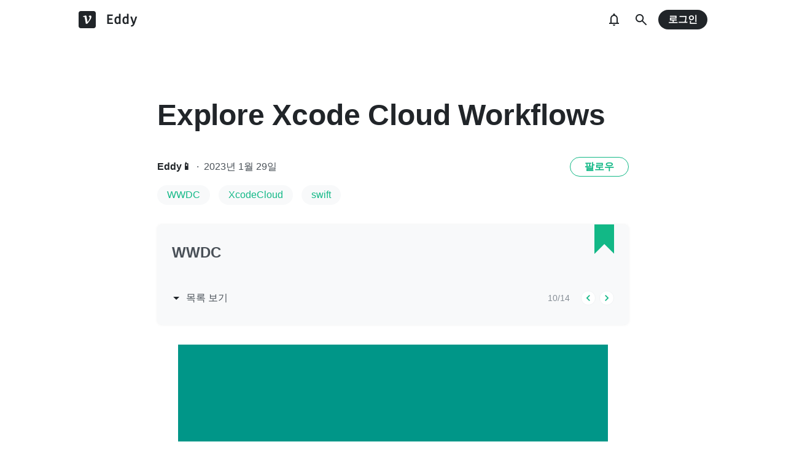

--- FILE ---
content_type: text/html; charset=utf-8
request_url: https://velog.io/@kkh3/Explore-Xcode-Cloud-Workflows
body_size: 19460
content:
<!doctype html>
<html><head><title data-rh="true">Explore Xcode Cloud Workflows</title><link data-rh="true" rel="canonical" href="https://velog.io/@kkh3/Explore-Xcode-Cloud-Workflows"/><meta data-rh="true" property="fb:app_id" content="203040656938507"/><meta data-rh="true" name="description" content="팀에서 PR로 합쳐지는 경우 이에 해당하는 worflow 생성하는 방법Workflow 생성하는 곳정해진 사람만이 edit할 수 있도록 설정해줄 수 있다.또한 정해둔 레퍼지토리, 워크스페이스같은 것을 변경이 있으면 수정해줄 수 있다.모든 PR과 main branch로 합"/><meta data-rh="true" property="og:url" content="https://velog.io/@kkh3/Explore-Xcode-Cloud-Workflows"/><meta data-rh="true" property="og:type" content="article"/><meta data-rh="true" property="og:title" content="Explore Xcode Cloud Workflows"/><meta data-rh="true" property="og:description" content="팀에서 PR로 합쳐지는 경우 이에 해당하는 worflow 생성하는 방법Workflow 생성하는 곳정해진 사람만이 edit할 수 있도록 설정해줄 수 있다.또한 정해둔 레퍼지토리, 워크스페이스같은 것을 변경이 있으면 수정해줄 수 있다.모든 PR과 main branch로 합"/><meta data-rh="true" property="og:image" content="https://velog.velcdn.com/images/kkh3/post/364a6d92-7bbd-4e16-9129-eabd781f2063/image.png"/><meta data-rh="true" name="twitter:card" content="summary_large_image"/><meta data-rh="true" name="twitter:title" content="Explore Xcode Cloud Workflows"/><meta data-rh="true" name="twitter:description" content="팀에서 PR로 합쳐지는 경우 이에 해당하는 worflow 생성하는 방법Workflow 생성하는 곳정해진 사람만이 edit할 수 있도록 설정해줄 수 있다.또한 정해둔 레퍼지토리, 워크스페이스같은 것을 변경이 있으면 수정해줄 수 있다.모든 PR과 main branch로 합"/><meta data-rh="true" name="twitter:image" content="https://velog.velcdn.com/images/kkh3/post/364a6d92-7bbd-4e16-9129-eabd781f2063/image.png"/><style data-styled="" data-styled-version="5.3.3">.hSMJOX{display:-webkit-inline-box;display:-webkit-inline-flex;display:-ms-inline-flexbox;display:inline-flex;-webkit-align-items:center;-webkit-box-align:center;-ms-flex-align:center;align-items:center;-webkit-box-pack:center;-webkit-justify-content:center;-ms-flex-pack:center;justify-content:center;font-weight:bold;cursor:pointer;outline:none;border:none;color:white;background:var(--primary1);color:var(--button-text);border-radius:4px;padding-top:0;padding-bottom:0;height:2rem;padding-left:1.25rem;padding-right:1.25rem;font-size:1rem;}/*!sc*/
.hSMJOX:hover,.hSMJOX:focus{background:var(--primary2);}/*!sc*/
.sc-jrQzAO + .sc-jrQzAO{margin-left:0.5rem;}/*!sc*/
.hSMJOX:disabled{cursor:not-allowed;background:var(--bg-element4);color:var(--text3);}/*!sc*/
.hSMJOX:disabled:hover{background:var(--bg-element4);color:var(--text3);}/*!sc*/
data-styled.g11[id="sc-jrQzAO"]{content:"hSMJOX,"}/*!sc*/
body{margin:0;padding:0;font-family:-apple-system,BlinkMacSystemFont,"Helvetica Neue","Apple SD Gothic Neo","Malgun Gothic","맑은 고딕",나눔고딕,"Nanum Gothic","Noto Sans KR","Noto Sans CJK KR",arial,돋움,Dotum,Tahoma,Geneva,sans-serif;-webkit-font-smoothing:antialiased;-moz-osx-font-smoothing:grayscale;color:var(--text1);box-sizing:border-box;}/*!sc*/
*{box-sizing:inherit;}/*!sc*/
code{font-family:'Fira Mono',source-code-pro,Menlo,Monaco,Consolas,'Courier New', monospace;}/*!sc*/
input,button,textarea{font-family:inherit;}/*!sc*/
html,body,#root{height:100%;}/*!sc*/
body{--bg-page1:#F8F9FA;--bg-page2:#FFFFFF;--bg-element1:#FFFFFF;--bg-element2:#F8F9FA;--bg-element3:#E9ECEF;--bg-element4:#DEE2E6;--bg-element5:#212529;--bg-element6:#343A40;--bg-element7:#FFFFFF;--bg-element8:#FBFDFC;--bg-invert:#1E1E1E;--bg-inline-code:#E9ECEF;--bg-tag:#F8F9FA;--text1:#212529;--text2:#495057;--text3:#868E96;--text4:#CED4DA;--border1:#343A40;--border2:#ADB5BD;--border3:#DEE2E6;--border4:#F1F3F5;--primary1:#12B886;--primary2:#20C997;--destructive1:#FF6B6B;--destructive2:#FF8787;--button-text:#FFFFFF;--slight-layer:rgba(0,0,0,0.05);--opaque-layer:rgba(249,249,249,0.85);--editor-footer:#FFFFFF;--prism-bg:#fbfcfd;--prism-default-text:#24292e;--prism-selection-bg:rgba(0,0,0,0.15);--prism-code-block-bg:#fbfcfd;--prism-code-1:#969896;--prism-code-2:#24292e;--prism-code-3:#a626a4;--prism-code-4:#63a35c;--prism-code-5:#0184bc;--prism-code-6:#50a14f;--prism-code-7:#a626a4;--prism-code-8:#005cc5;--prism-code-9:#a626a4;--prism-line-number:#585c63;}/*!sc*/
@media (prefers-color-scheme:dark){body{--bg-page1:#121212;--bg-page2:#121212;--bg-element1:#1E1E1E;--bg-element2:#1E1E1E;--bg-element3:#252525;--bg-element4:#2E2E2E;--bg-element5:#F1F3F5;--bg-element6:#F8F9FA;--bg-element7:#252525;--bg-element8:#0c0c0c;--bg-invert:#FFFFFF;--bg-inline-code:#363636;--bg-tag:#252525;--text1:#ECECEC;--text2:#D9D9D9;--text3:#ACACAC;--text4:#595959;--border1:#E0E0E0;--border2:#A0A0A0;--border3:#4D4D4D;--border4:#2A2A2A;--primary1:#96F2D7;--primary2:#63E6BE;--destructive1:#FFC9C9;--destructive2:#FFA8A8;--button-text:#121212;--slight-layer:rgba(255,255,255,0.1);--opaque-layer:rgba(0,0,0,0.85);--editor-footer:#2E2E2E;--prism-bg:#1E1E1E;--prism-default-text:#e0e6f1;--prism-selection-bg:#383e49;--prism-code-block-bg:#1e1e1e;--prism-code-1:#7c858d;--prism-code-2:#abb2bf;--prism-code-3:#e06c75;--prism-code-4:#d19a66;--prism-code-5:#98c379;--prism-code-6:#56b6c2;--prism-code-7:#c678dd;--prism-code-8:#61afef;--prism-code-9:#c678dd;--prism-line-number:#5c6370;}}/*!sc*/
body[data-theme='light']{--bg-page1:#F8F9FA;--bg-page2:#FFFFFF;--bg-element1:#FFFFFF;--bg-element2:#F8F9FA;--bg-element3:#E9ECEF;--bg-element4:#DEE2E6;--bg-element5:#212529;--bg-element6:#343A40;--bg-element7:#FFFFFF;--bg-element8:#FBFDFC;--bg-invert:#1E1E1E;--bg-inline-code:#E9ECEF;--bg-tag:#F8F9FA;--text1:#212529;--text2:#495057;--text3:#868E96;--text4:#CED4DA;--border1:#343A40;--border2:#ADB5BD;--border3:#DEE2E6;--border4:#F1F3F5;--primary1:#12B886;--primary2:#20C997;--destructive1:#FF6B6B;--destructive2:#FF8787;--button-text:#FFFFFF;--slight-layer:rgba(0,0,0,0.05);--opaque-layer:rgba(249,249,249,0.85);--editor-footer:#FFFFFF;--prism-bg:#fbfcfd;--prism-default-text:#24292e;--prism-selection-bg:rgba(0,0,0,0.15);--prism-code-block-bg:#fbfcfd;--prism-code-1:#969896;--prism-code-2:#24292e;--prism-code-3:#a626a4;--prism-code-4:#63a35c;--prism-code-5:#0184bc;--prism-code-6:#50a14f;--prism-code-7:#a626a4;--prism-code-8:#005cc5;--prism-code-9:#a626a4;--prism-line-number:#585c63;}/*!sc*/
body[data-theme='dark']{--bg-page1:#121212;--bg-page2:#121212;--bg-element1:#1E1E1E;--bg-element2:#1E1E1E;--bg-element3:#252525;--bg-element4:#2E2E2E;--bg-element5:#F1F3F5;--bg-element6:#F8F9FA;--bg-element7:#252525;--bg-element8:#0c0c0c;--bg-invert:#FFFFFF;--bg-inline-code:#363636;--bg-tag:#252525;--text1:#ECECEC;--text2:#D9D9D9;--text3:#ACACAC;--text4:#595959;--border1:#E0E0E0;--border2:#A0A0A0;--border3:#4D4D4D;--border4:#2A2A2A;--primary1:#96F2D7;--primary2:#63E6BE;--destructive1:#FFC9C9;--destructive2:#FFA8A8;--button-text:#121212;--slight-layer:rgba(255,255,255,0.1);--opaque-layer:rgba(0,0,0,0.85);--editor-footer:#2E2E2E;--prism-bg:#1E1E1E;--prism-default-text:#e0e6f1;--prism-selection-bg:#383e49;--prism-code-block-bg:#1e1e1e;--prism-code-1:#7c858d;--prism-code-2:#abb2bf;--prism-code-3:#e06c75;--prism-code-4:#d19a66;--prism-code-5:#98c379;--prism-code-6:#56b6c2;--prism-code-7:#c678dd;--prism-code-8:#61afef;--prism-code-9:#c678dd;--prism-line-number:#5c6370;}/*!sc*/
data-styled.g13[id="sc-global-gYCCRU1"]{content:"sc-global-gYCCRU1,"}/*!sc*/
.cyyZlI{color:inherit;-webkit-text-decoration:none;text-decoration:none;}/*!sc*/
data-styled.g17[id="sc-egiyK"]{content:"cyyZlI,"}/*!sc*/
.fldlST{height:2rem;padding-left:1rem;padding-right:1rem;font-size:1rem;border-radius:1rem;background:none;border:none;outline:none;font-weight:bold;word-break:keep-all;background:var(--bg-element5);color:var(--button-text);-webkit-transition:0.125s all ease-in;transition:0.125s all ease-in;cursor:pointer;}/*!sc*/
.fldlST:hover{background:var(--bg-element6);}/*!sc*/
.fldlST:focus{box-shadow:0px 2px 12px #00000030;}/*!sc*/
.fldlST:disabled{background:var(--bg-element2);}/*!sc*/
data-styled.g18[id="sc-bqiRlB"]{content:"fldlST,"}/*!sc*/
.cQvXTx{width:1728px;margin-left:auto;margin-right:auto;}/*!sc*/
@media (max-width:1919px){.cQvXTx{width:1376px;}}/*!sc*/
@media (max-width:1440px){.cQvXTx{width:1024px;}}/*!sc*/
@media (max-width:1056px){.cQvXTx{width:calc(100% - 2rem);}}/*!sc*/
data-styled.g22[id="sc-fFeiMQ"]{content:"cQvXTx,"}/*!sc*/
.ddFdew{display:-webkit-box;display:-webkit-flex;display:-ms-flexbox;display:flex;-webkit-align-items:center;-webkit-box-align:center;-ms-flex-align:center;align-items:center;-webkit-box-pack:center;-webkit-justify-content:center;-ms-flex-pack:center;justify-content:center;font-weight:bold;color:var(--text1);font-size:1.3125rem;-webkit-text-decoration:none;text-decoration:none;font-family:Fira Mono,monospace;}/*!sc*/
@media (max-width:1024px){.ddFdew{font-size:1.125rem;}.ddFdew .velog-logo{height:1.25rem;}}/*!sc*/
.ddFdew a{display:-webkit-box;display:-webkit-flex;display:-ms-flexbox;display:flex;-webkit-align-items:center;-webkit-box-align:center;-ms-flex-align:center;align-items:center;color:inherit;-webkit-text-decoration:none;text-decoration:none;}/*!sc*/
.ddFdew .user-logo{display:block;max-width:calc(100vw - 250px);text-overflow:ellipsis;white-space:nowrap;overflow-x:hidden;overflow-y:hidden;}/*!sc*/
data-styled.g28[id="sc-kfPuZi"]{content:"ddFdew,"}/*!sc*/
.kdLiUF{color:inherit;}/*!sc*/
.kdLiUF svg{color:inherit;margin-right:1rem;width:1.75rem;height:1.75rem;display:block;}/*!sc*/
@media (max-width:1024px){.kdLiUF svg{width:1.5rem;height:1.5rem;margin-right:0.75rem;}}/*!sc*/
data-styled.g29[id="sc-fKVqWL"]{content:"kdLiUF,"}/*!sc*/
.jEdNvQ{height:4rem;}/*!sc*/
data-styled.g30[id="sc-bBHxTw"]{content:"jEdNvQ,"}/*!sc*/
.glTvbH{display:-webkit-box;display:-webkit-flex;display:-ms-flexbox;display:flex;-webkit-align-items:center;-webkit-box-align:center;-ms-flex-align:center;align-items:center;-webkit-box-pack:center;-webkit-justify-content:center;-ms-flex-pack:center;justify-content:center;background:transparent;border:none;width:2.5rem;height:2.5rem;outline:none;border-radius:50%;color:var(--text1);cursor:pointer;margin-right:0.5rem;}/*!sc*/
.glTvbH:hover{background:var(--slight-layer);}/*!sc*/
.glTvbH svg{width:24px;height:24px;}/*!sc*/
data-styled.g31[id="sc-iwjdpV"]{content:"glTvbH,"}/*!sc*/
.pAGEY{position:relative;display:-webkit-box;display:-webkit-flex;display:-ms-flexbox;display:flex;-webkit-align-items:center;-webkit-box-align:center;-ms-flex-align:center;align-items:center;-webkit-box-pack:center;-webkit-justify-content:center;-ms-flex-pack:center;justify-content:center;background:transparent;border:none;width:2.5rem;height:2.5rem;outline:none;border-radius:50%;color:var(--text1);cursor:pointer;margin-right:4px;}/*!sc*/
.pAGEY:hover{background:var(--slight-layer);}/*!sc*/
.pAGEY svg{width:24px;height:24px;}/*!sc*/
data-styled.g32[id="sc-cxpSdN"]{content:"pAGEY,"}/*!sc*/
.hrgwyc{height:100%;display:-webkit-box;display:-webkit-flex;display:-ms-flexbox;display:flex;-webkit-align-items:center;-webkit-box-align:center;-ms-flex-align:center;align-items:center;-webkit-box-pack:justify;-webkit-justify-content:space-between;-ms-flex-pack:justify;justify-content:space-between;}/*!sc*/
data-styled.g34[id="sc-iJKOTD"]{content:"hrgwyc,"}/*!sc*/
.gHrJRn{display:-webkit-box;display:-webkit-flex;display:-ms-flexbox;display:flex;-webkit-align-items:center;-webkit-box-align:center;-ms-flex-align:center;align-items:center;position:relative;}/*!sc*/
@media (max-width:1024px){.gHrJRn .write-button{display:none;}}/*!sc*/
data-styled.g35[id="sc-giYglK"]{content:"gHrJRn,"}/*!sc*/
.bxsBRa{position:fixed;top:0;background:var(--bg-element1);width:100%;z-index:10;box-shadow:0px 0 8px rgba(0,0,0,0.08);}/*!sc*/
.bxsBRa .tab-wrapper{margin-top:-2rem;}/*!sc*/
data-styled.g50[id="sc-cTAqQK"]{content:"bxsBRa,"}/*!sc*/
.kTIDXm{padding-bottom:4rem;}/*!sc*/
data-styled.g53[id="sc-bBHHxi"]{content:"kTIDXm,"}/*!sc*/
.iLfnNd{background:var(--bg-element4);-webkit-animation:gsdBxV 1s ease-in-out infinite;animation:gsdBxV 1s ease-in-out infinite;display:inline-block;border-radius:4px;height:1em;}/*!sc*/
.sc-lbhJGD + .sc-lbhJGD{margin-left:0.5rem;}/*!sc*/
.jsEdRE{background:var(--bg-element4);-webkit-animation:gsdBxV 1s ease-in-out infinite;animation:gsdBxV 1s ease-in-out infinite;display:inline-block;border-radius:4px;height:1em;}/*!sc*/
data-styled.g60[id="sc-lbhJGD"]{content:"iLfnNd,jsEdRE,"}/*!sc*/
body{background:var(--bg-page2);}/*!sc*/
data-styled.g69[id="sc-global-iqNrnJ1"]{content:"sc-global-iqNrnJ1,"}/*!sc*/
.dXONqK{width:768px;margin-left:auto;margin-right:auto;}/*!sc*/
@media (max-width:768px){.dXONqK{width:100%;}}/*!sc*/
data-styled.g76[id="sc-TBWPX"]{content:"dXONqK,"}/*!sc*/
@media (max-width:1024px){.QxReF{padding-left:1rem;padding-right:1rem;}}/*!sc*/
data-styled.g77[id="sc-jIkXHa"]{content:"QxReF,"}/*!sc*/
.htkIkj{display:-webkit-box;display:-webkit-flex;display:-ms-flexbox;display:flex;-webkit-box-pack:justify;-webkit-justify-content:space-between;-ms-flex-pack:justify;justify-content:space-between;-webkit-align-items:center;-webkit-box-align:center;-ms-flex-align:center;align-items:center;}/*!sc*/
.htkIkj .left{display:-webkit-box;display:-webkit-flex;display:-ms-flexbox;display:flex;}/*!sc*/
@media (max-width:768px){.htkIkj .left{-webkit-flex-direction:column;-ms-flex-direction:column;flex-direction:column;}}/*!sc*/
.htkIkj img{display:block;width:8rem;height:8rem;border-radius:50%;object-fit:cover;box-shadow:0 0 4px 0 rgba(0,0,0,0.06);}/*!sc*/
@media (max-width:768px){.htkIkj img{width:5rem;height:5rem;}}/*!sc*/
data-styled.g78[id="sc-ZOtfp"]{content:"htkIkj,"}/*!sc*/
.jnyaob{display:-webkit-box;display:-webkit-flex;display:-ms-flexbox;display:flex;-webkit-flex-direction:column;-ms-flex-direction:column;flex-direction:column;-webkit-box-pack:center;-webkit-justify-content:center;-ms-flex-pack:center;justify-content:center;margin-left:1rem;margin-right:1rem;}/*!sc*/
.jnyaob .name{font-size:1.5rem;line-height:1.5;font-weight:bold;color:var(--text1);}/*!sc*/
.jnyaob .name a{color:inherit;-webkit-text-decoration:none;text-decoration:none;}/*!sc*/
.jnyaob .name a:hover{color:var(--text1);-webkit-text-decoration:underline;text-decoration:underline;}/*!sc*/
.jnyaob .description{white-space:pre-wrap;font-size:1.125rem;line-height:1.5;margin-top:0.25rem;color:var(--text2);-webkit-letter-spacing:-0.004em;-moz-letter-spacing:-0.004em;-ms-letter-spacing:-0.004em;letter-spacing:-0.004em;}/*!sc*/
@media (max-width:768px){.jnyaob{margin-left:0;margin-top:1rem;}.jnyaob .name{font-size:1.125rem;}.jnyaob .description{margin-top:0.5rem;font-size:0.875rem;-webkit-letter-spacing:-0.004em;-moz-letter-spacing:-0.004em;-ms-letter-spacing:-0.004em;letter-spacing:-0.004em;}}/*!sc*/
data-styled.g79[id="sc-jOxtWs"]{content:"jnyaob,"}/*!sc*/
.jvaqTF{background:var(--bg-element3);width:100%;height:1px;margin-top:2rem;margin-bottom:1.5rem;}/*!sc*/
@media (max-width:768px){.jvaqTF{margin-top:1rem;margin-bottom:1rem;}}/*!sc*/
data-styled.g80[id="sc-hmjpVf"]{content:"jvaqTF,"}/*!sc*/
.flQlfF{color:var(--text3);display:-webkit-box;display:-webkit-flex;display:-ms-flexbox;display:flex;}/*!sc*/
.flQlfF svg{cursor:pointer;width:2rem;height:2rem;}/*!sc*/
.flQlfF svg:hover{color:var(--text1);}/*!sc*/
@media (max-width:768px){.flQlfF svg{width:1.5rem;height:1.5rem;}}/*!sc*/
.flQlfF a{color:inherit;display:block;}/*!sc*/
.flQlfF a + a,.flQlfF a + svg{margin-left:1rem;}/*!sc*/
data-styled.g81[id="sc-eLwHnm"]{content:"flQlfF,"}/*!sc*/
.jIzPey{margin-bottom:0.875rem;background:var(--bg-tag);padding-left:1rem;padding-right:1rem;height:2rem;border-radius:1rem;display:-webkit-inline-box;display:-webkit-inline-flex;display:-ms-inline-flexbox;display:inline-flex;-webkit-align-items:center;-webkit-box-align:center;-ms-flex-align:center;align-items:center;margin-right:0.875rem;color:var(--primary1);-webkit-text-decoration:none;text-decoration:none;font-weight:500;font-size:1rem;}/*!sc*/
@media (max-width:768px){.jIzPey{height:1.5rem;font-size:0.75rem;border-radius:0.75rem;padding-left:0.75rem;padding-right:0.75rem;margin-right:0.5rem;margin-bottom:0.5rem;}}/*!sc*/
.jIzPey:hover{opacity:0.75;}/*!sc*/
data-styled.g91[id="sc-GEbAx"]{content:"jIzPey,"}/*!sc*/
.kNRhfM{font-size:1.125rem;color:var(--text1);-webkit-transition:color 0.125s ease-in;transition:color 0.125s ease-in;line-height:1.7;-webkit-letter-spacing:-0.004em;-moz-letter-spacing:-0.004em;-ms-letter-spacing:-0.004em;letter-spacing:-0.004em;word-break:keep-all;word-wrap:break-word;}/*!sc*/
.kNRhfM ul b,.kNRhfM ol b,.kNRhfM p b{font-weight:400;}/*!sc*/
.kNRhfM ul code,.kNRhfM ol code,.kNRhfM p code{background:var(--bg-inline-code);padding:0.2em 0.4em;font-size:85%;border-radius:3px;}/*!sc*/
.kNRhfM ul a code,.kNRhfM ol a code,.kNRhfM p a code{color:var(--primary1);}/*!sc*/
.kNRhfM a{color:var(--primary1);-webkit-text-decoration:none;text-decoration:none;}/*!sc*/
.kNRhfM a:hover{color:var(--primary1);-webkit-text-decoration:underline;text-decoration:underline;}/*!sc*/
.kNRhfM code{font-family:'Fira Mono',source-code-pro,Menlo,Monaco,Consolas, 'Courier New',monospace;}/*!sc*/
.kNRhfM hr{border:none;height:1px;width:100%;background:var(--border3);margin-top:2rem;margin-bottom:2rem;}/*!sc*/
.kNRhfM p img{display:block;margin:0 auto;max-width:100%;margin-top:3rem;margin-bottom:3rem;}/*!sc*/
.kNRhfM h1{font-size:2.5rem;}/*!sc*/
.kNRhfM h2{font-size:2rem;}/*!sc*/
.kNRhfM h3{font-size:1.5rem;}/*!sc*/
.kNRhfM h4{font-size:1.125rem;}/*!sc*/
.kNRhfM h1,.kNRhfM h2,.kNRhfM h3,.kNRhfM h4{line-height:1.5;margin-bottom:1rem;}/*!sc*/
.kNRhfM p + h1,.kNRhfM p + h2,.kNRhfM p + h3,.kNRhfM p + h4{margin-top:2.5rem;}/*!sc*/
@media (max-width:768px){.kNRhfM{font-size:1rem;}.kNRhfM h1{font-size:2.25rem;}.kNRhfM h2{font-size:1.75rem;}.kNRhfM h3{font-size:1.25rem;}.kNRhfM h4{font-size:1rem;}.kNRhfM h1,.kNRhfM h2,.kNRhfM h3,.kNRhfM h4{margin-bottom:0.75rem;}.kNRhfM p + h1,.kNRhfM p + h2,.kNRhfM p + h3,.kNRhfM p + h4{margin-top:2rem;}}/*!sc*/
.kNRhfM blockquote{margin-top:2rem;margin-bottom:2rem;border-left:4px solid var(--primary2);border-top-right-radius:4px;border-bottom-right-radius:4px;background:var(--bg-element2);margin-left:0;margin-right:0;padding:1rem;padding-left:2rem;color:var(--text1);}/*!sc*/
.kNRhfM blockquote ul,.kNRhfM blockquote ol{padding-left:1rem;}/*!sc*/
.kNRhfM blockquote *:first-child{margin-top:0;}/*!sc*/
.kNRhfM blockquote *:last-child{margin-bottom:0;}/*!sc*/
data-styled.g114[id="sc-fXEqDS"]{content:"kNRhfM,"}/*!sc*/
.ldOZgS.atom-one pre{background:var(--prism-bg);}/*!sc*/
.ldOZgS.atom-one code[class*='language-'],.ldOZgS.atom-one pre[class*='language-']{color:var(--prism-default-text);background:none;text-align:left;white-space:pre;word-spacing:normal;word-break:normal;word-wrap:normal;-moz-tab-size:4;-o-tab-size:4;tab-size:4;-webkit-hyphens:none;-moz-hyphens:none;-ms-hyphens:none;-webkit-hyphens:none;-moz-hyphens:none;-ms-hyphens:none;hyphens:none;}/*!sc*/
.ldOZgS.atom-one pre[class*='language-']::-moz-selection,.ldOZgS.atom-one pre[class*='language-'] ::-moz-selection,.ldOZgS.atom-one code[class*='language-']::-moz-selection,.ldOZgS.atom-one code[class*='language-'] ::-moz-selection{text-shadow:none;background:var(--prism-selection-bg);}/*!sc*/
.ldOZgS.atom-one pre[class*='language-']::selection,.ldOZgS.atom-one pre[class*='language-'] ::selection,.ldOZgS.atom-one code[class*='language-']::selection,.ldOZgS.atom-one code[class*='language-'] ::selection{text-shadow:none;background:var(--prism-selection-bg);}/*!sc*/
@media print{.ldOZgS.atom-one code[class*='language-'],.ldOZgS.atom-one pre[class*='language-']{text-shadow:none;}}/*!sc*/
.ldOZgS.atom-one pre[class*='language-']{padding:1em;margin:0.5em 0;overflow:auto;}/*!sc*/
.ldOZgS.atom-one:not(pre) > code[class*='language-'],.ldOZgS.atom-one pre[class*='language-']{background:var(--prism-code-block-bg);}/*!sc*/
.ldOZgS.atom-one:not(pre) > code[class*='language-']{padding:0.1em;border-radius:0.3em;white-space:normal;}/*!sc*/
.ldOZgS.atom-one .token.comment,.ldOZgS.atom-one .token.prolog,.ldOZgS.atom-one .token.doctype,.ldOZgS.atom-one .token.cdata{color:var(--prism-code-1);}/*!sc*/
.ldOZgS.atom-one .token.punctuation{color:var(--prism-code-2);}/*!sc*/
.ldOZgS.atom-one .token.selector,.ldOZgS.atom-one .token.tag{color:var(--prism-code-3);}/*!sc*/
.ldOZgS.atom-one .token.property,.ldOZgS.atom-one .token.boolean,.ldOZgS.atom-one .token.number,.ldOZgS.atom-one .token.constant,.ldOZgS.atom-one .token.symbol,.ldOZgS.atom-one .token.attr-name,.ldOZgS.atom-one .token.deleted{color:var(--prism-code-4);}/*!sc*/
.ldOZgS.atom-one .token.string,.ldOZgS.atom-one .token.char,.ldOZgS.atom-one .token.attr-value,.ldOZgS.atom-one .token.builtin,.ldOZgS.atom-one .token.inserted{color:var(--prism-code-6);}/*!sc*/
.ldOZgS.atom-one .token.operator,.ldOZgS.atom-one .token.entity,.ldOZgS.atom-one .token.url,.ldOZgS.atom-one .language-css .token.string,.ldOZgS.atom-one .style .token.string{color:var(--prism-code-5);}/*!sc*/
.ldOZgS.atom-one .token.atrule,.ldOZgS.atom-one .token.keyword{color:var(--prism-code-7);}/*!sc*/
.ldOZgS.atom-one .token.function{color:var(--prism-code-8);}/*!sc*/
.ldOZgS.atom-one .token.regex,.ldOZgS.atom-one .token.important,.ldOZgS.atom-one .token.variable{color:var(--prism-code-9);}/*!sc*/
.ldOZgS.atom-one .token.important,.ldOZgS.atom-one .token.bold{font-weight:bold;}/*!sc*/
.ldOZgS.atom-one .token.italic{font-style:italic;}/*!sc*/
.ldOZgS.atom-one .token.entity{cursor:help;}/*!sc*/
.ldOZgS.atom-one pre.line-numbers{position:relative;padding-left:3.8em;counter-reset:linenumber;}/*!sc*/
.ldOZgS.atom-one pre.line-numbers > code{position:relative;}/*!sc*/
.ldOZgS.atom-one .line-numbers .line-numbers-rows{position:absolute;pointer-events:none;top:0;font-size:100%;left:-3.8em;width:3em;-webkit-letter-spacing:-1px;-moz-letter-spacing:-1px;-ms-letter-spacing:-1px;letter-spacing:-1px;border-right:0;-webkit-user-select:none;-moz-user-select:none;-ms-user-select:none;-webkit-user-select:none;-moz-user-select:none;-ms-user-select:none;user-select:none;}/*!sc*/
.ldOZgS.atom-one .line-numbers-rows > span{pointer-events:none;display:block;counter-increment:linenumber;}/*!sc*/
.ldOZgS.atom-one .line-numbers-rows > span:before{content:counter(linenumber);color:var(--prism-line-number);display:block;padding-right:0.8em;text-align:right;}/*!sc*/
.ldOZgS.github code,.ldOZgS.github code[class*='language-'],.ldOZgS.github pre[class*='language-']{color:#24292e;}/*!sc*/
.ldOZgS.github pre{color:#24292e;background:#f6f8fa;}/*!sc*/
.ldOZgS.github .token.function{color:#005cc5;}/*!sc*/
.ldOZgS.github .token.comment,.ldOZgS.github .token.prolog,.ldOZgS.github .token.doctype,.ldOZgS.github .token.cdata{color:#969896;}/*!sc*/
.ldOZgS.github .token.punctuation{color:#24292e;}/*!sc*/
.ldOZgS.github .token.string{color:#032f62;}/*!sc*/
.ldOZgS.github .token.atrule,.ldOZgS.github .token.attr-value{color:#183691;}/*!sc*/
.ldOZgS.github .token.property,.ldOZgS.github .token.tag{color:#63a35c;}/*!sc*/
.ldOZgS.github .token.boolean,.ldOZgS.github .token.number{color:#0086b3;}/*!sc*/
.ldOZgS.github .token.selector,.ldOZgS.github .token.attr-name,.ldOZgS.github .token.attr-value .punctuation:first-child,.ldOZgS.github .token.keyword,.ldOZgS.github .token.regex,.ldOZgS.github .token.important{color:#d73a49;}/*!sc*/
.ldOZgS.github .token.operator,.ldOZgS.github .token.entity,.ldOZgS.github .token.url,.ldOZgS.github .language-css{color:#d73a49;}/*!sc*/
.ldOZgS.github .token.entity{cursor:help;}/*!sc*/
.ldOZgS.github .namespace{opacity:0.7;}/*!sc*/
.ldOZgS.monokai code[class*='language-'],.ldOZgS.monokai pre[class*='language-']{color:#f8f8f2;text-shadow:0 1px rgba(0,0,0,0.3);}/*!sc*/
.ldOZgS.monokai:not(pre) > code[class*='language-'],.ldOZgS.monokai pre[class*='language-']{background:#272822;}/*!sc*/
.ldOZgS.monokai pre{color:#f8f8f2;text-shadow:0 1px rgba(0,0,0,0.3);background:#272822;}/*!sc*/
.ldOZgS.monokai .token.comment,.ldOZgS.monokai .token.prolog,.ldOZgS.monokai .token.doctype,.ldOZgS.monokai .token.cdata{color:#778090;}/*!sc*/
.ldOZgS.monokai .token.punctuation{color:#f8f8f2;}/*!sc*/
.ldOZgS.monokai .namespace{opacity:0.7;}/*!sc*/
.ldOZgS.monokai .token.property,.ldOZgS.monokai .token.tag,.ldOZgS.monokai .token.constant,.ldOZgS.monokai .token.symbol,.ldOZgS.monokai .token.deleted{color:#f92672;}/*!sc*/
.ldOZgS.monokai .token.boolean,.ldOZgS.monokai .token.number{color:#ae81ff;}/*!sc*/
.ldOZgS.monokai .token.selector,.ldOZgS.monokai .token.attr-name,.ldOZgS.monokai .token.string,.ldOZgS.monokai .token.char,.ldOZgS.monokai .token.builtin,.ldOZgS.monokai .token.inserted{color:#a6e22e;}/*!sc*/
.ldOZgS.monokai .token.operator,.ldOZgS.monokai .token.entity,.ldOZgS.monokai .token.url,.ldOZgS.monokai .language-css .token.string,.ldOZgS.monokai .style .token.string,.ldOZgS.monokai .token.variable{color:#f8f8f2;}/*!sc*/
.ldOZgS.monokai .token.atrule,.ldOZgS.monokai .token.attr-value,.ldOZgS.monokai .token.function{color:#e6db74;}/*!sc*/
.ldOZgS.monokai .token.keyword{color:#f92672;}/*!sc*/
.ldOZgS.monokai .token.regex,.ldOZgS.monokai .token.important{color:#fd971f;}/*!sc*/
.ldOZgS.monokai .token.important,.ldOZgS.monokai .token.bold{font-weight:bold;}/*!sc*/
.ldOZgS.monokai .token.italic{font-style:italic;}/*!sc*/
.ldOZgS.monokai .token.entity{cursor:help;}/*!sc*/
.ldOZgS.dracula code[class*='language-'],.ldOZgS.dracula pre[class*='language-']{color:#ccc;background:rgb(40,41,54);}/*!sc*/
.ldOZgS.dracula pre[class*='language-']::-moz-selection,.ldOZgS.dracula pre[class*='language-'] ::-moz-selection,.ldOZgS.dracula code[class*='language-']::-moz-selection,.ldOZgS.dracula code[class*='language-'] ::-moz-selection{text-shadow:none;background-color:#5a5f80;}/*!sc*/
.ldOZgS.dracula pre[class*='language-']::selection,.ldOZgS.dracula pre[class*='language-'] ::selection,.ldOZgS.dracula code[class*='language-']::selection,.ldOZgS.dracula code[class*='language-'] ::selection{text-shadow:none;background-color:#5a5f80;}/*!sc*/
.ldOZgS.dracula:not(pre) > code[class*='language-']{border-radius:0.3em;white-space:normal;}/*!sc*/
.ldOZgS.dracula pre{color:#ccc;background:rgb(40,41,54);}/*!sc*/
.ldOZgS.dracula .limit-300{height:300px !important;}/*!sc*/
.ldOZgS.dracula .limit-400{height:400px !important;}/*!sc*/
.ldOZgS.dracula .limit-500{height:500px !important;}/*!sc*/
.ldOZgS.dracula .limit-600{height:600px !important;}/*!sc*/
.ldOZgS.dracula .limit-700{height:700px !important;}/*!sc*/
.ldOZgS.dracula .limit-800{height:800px !important;}/*!sc*/
.ldOZgS.dracula .token.comment{color:rgba(98,114,164,1);}/*!sc*/
.ldOZgS.dracula .token.prolog{color:rgba(207,207,194,1);}/*!sc*/
.ldOZgS.dracula .token.tag{color:rgba(220,104,170,1);}/*!sc*/
.ldOZgS.dracula .token.entity{color:rgba(139,233,253,1);}/*!sc*/
.ldOZgS.dracula .token.atrule{color:rgba(98,239,117,1);}/*!sc*/
.ldOZgS.dracula .token.url{color:rgba(102,217,239,1);}/*!sc*/
.ldOZgS.dracula .token.selector{color:rgba(207,207,194,1);}/*!sc*/
.ldOZgS.dracula .token.string{color:rgba(241,250,140,1);}/*!sc*/
.ldOZgS.dracula .token.property{color:rgba(255,184,108,1);}/*!sc*/
.ldOZgS.dracula .token.important{color:rgba(255,121,198,1);font-weight:bold;}/*!sc*/
.ldOZgS.dracula .token.punctuation{color:rgba(230,219,116,1);}/*!sc*/
.ldOZgS.dracula .token.number{color:rgba(189,147,249,1);}/*!sc*/
.ldOZgS.dracula .token.function{color:rgba(80,250,123,1);}/*!sc*/
.ldOZgS.dracula .token.class-name{color:rgba(255,184,108,1);}/*!sc*/
.ldOZgS.dracula .token.keyword{color:rgba(255,121,198,1);}/*!sc*/
.ldOZgS.dracula .token.boolean{color:rgba(255,184,108,1);}/*!sc*/
.ldOZgS.dracula .token.operator{color:rgba(139,233,253,1);}/*!sc*/
.ldOZgS.dracula .token.char{color:rgba(255,135,157,1);}/*!sc*/
.ldOZgS.dracula .token.regex{color:rgba(80,250,123,1);}/*!sc*/
.ldOZgS.dracula .token.variable{color:rgba(80,250,123,1);}/*!sc*/
.ldOZgS.dracula .token.constant{color:rgba(255,184,108,1);}/*!sc*/
.ldOZgS.dracula .token.symbol{color:rgba(255,184,108,1);}/*!sc*/
.ldOZgS.dracula .token.builtin{color:rgba(255,121,198,1);}/*!sc*/
.ldOZgS.dracula .token.attr-value{color:#7ec699;}/*!sc*/
.ldOZgS.dracula .token.deleted{color:#e2777a;}/*!sc*/
.ldOZgS.dracula .token.namespace{color:#e2777a;}/*!sc*/
.ldOZgS.dracula .token.bold{font-weight:bold;}/*!sc*/
.ldOZgS.dracula .token.italic{font-style:italic;}/*!sc*/
.ldOZgS.dracula .token{color:#ff79c6;}/*!sc*/
.ldOZgS.dracula .langague-cpp .token.string{color:#8be9fd;}/*!sc*/
.ldOZgS.dracula .langague-c .token.string{color:#8be9fd;}/*!sc*/
.ldOZgS.dracula .language-css .token.selector{color:rgba(80,250,123,1);}/*!sc*/
.ldOZgS.dracula .language-css .token.property{color:rgba(255,184,108,1);}/*!sc*/
.ldOZgS.dracula .language-java span.token.class-name{color:#8be9fd;}/*!sc*/
.ldOZgS.dracula .language-java .token.class-name{color:#8be9fd;}/*!sc*/
.ldOZgS.dracula .language-markup .token.attr-value{color:rgba(102,217,239,1);}/*!sc*/
.ldOZgS.dracula .language-markup .token.tag{color:rgba(80,250,123,1);}/*!sc*/
.ldOZgS.dracula .language-objectivec .token.property{color:#66d9ef;}/*!sc*/
.ldOZgS.dracula .language-objectivec .token.string{color:#50fa7b;}/*!sc*/
.ldOZgS.dracula .language-php .token.boolean{color:#8be9fd;}/*!sc*/
.ldOZgS.dracula .language-php .token.function{color:#ff79c6;}/*!sc*/
.ldOZgS.dracula .language-php .token.keyword{color:#66d9ef;}/*!sc*/
.ldOZgS.dracula .language-ruby .token.symbol{color:#8be9fd;}/*!sc*/
.ldOZgS.dracula .language-ruby .token.class-name{color:#cfcfc2;}/*!sc*/
.ldOZgS.dracula pre.line-numbers{position:relative;padding-left:3.8em;counter-reset:linenumber;}/*!sc*/
.ldOZgS.dracula pre.line-numbers > code{position:relative;white-space:inherit;}/*!sc*/
.ldOZgS.dracula .line-numbers .line-numbers-rows{position:absolute;pointer-events:none;top:0;font-size:100%;left:-3.8em;width:3em;-webkit-letter-spacing:-1px;-moz-letter-spacing:-1px;-ms-letter-spacing:-1px;letter-spacing:-1px;border-right:1px solid #999;-webkit-user-select:none;-moz-user-select:none;-ms-user-select:none;-webkit-user-select:none;-moz-user-select:none;-ms-user-select:none;user-select:none;}/*!sc*/
.ldOZgS.dracula .line-numbers-rows > span{pointer-events:none;display:block;counter-increment:linenumber;}/*!sc*/
.ldOZgS.dracula .line-numbers-rows > span:before{content:counter(linenumber);color:#999;display:block;padding-right:0.8em;text-align:right;}/*!sc*/
.ldOZgS.dracula div.code-toolbar{position:relative;}/*!sc*/
.ldOZgS.dracula div.code-toolbar > .toolbar{position:absolute;top:0.3em;right:0.2em;-webkit-transition:opacity 0.3s ease-in-out;transition:opacity 0.3s ease-in-out;opacity:0;}/*!sc*/
.ldOZgS.dracula div.code-toolbar:hover > .toolbar{opacity:1;}/*!sc*/
.ldOZgS.dracula div.code-toolbar > .toolbar .toolbar-item{display:inline-block;padding-right:20px;}/*!sc*/
.ldOZgS.dracula div.code-toolbar > .toolbar a{cursor:pointer;}/*!sc*/
.ldOZgS.dracula div.code-toolbar > .toolbar button{background:none;border:0;color:inherit;font:inherit;line-height:normal;overflow:visible;padding:0;-webkit-user-select:none;-moz-user-select:none;-ms-user-select:none;}/*!sc*/
.ldOZgS.dracula div.code-toolbar > .toolbar a,.ldOZgS.dracula div.code-toolbar > .toolbar button,.ldOZgS.dracula div.code-toolbar > .toolbar span{color:#ccc;font-size:0.8em;padding:0.5em;background:rgba(98,114,164,1);border-radius:0.5em;}/*!sc*/
.ldOZgS.dracula div.code-toolbar > .toolbar a:hover,.ldOZgS.dracula div.code-toolbar > .toolbar a:focus,.ldOZgS.dracula div.code-toolbar > .toolbar button:hover,.ldOZgS.dracula div.code-toolbar > .toolbar button:focus,.ldOZgS.dracula div.code-toolbar > .toolbar span:hover,.ldOZgS.dracula div.code-toolbar > .toolbar span:focus{color:inherit;-webkit-text-decoration:none;text-decoration:none;background-color:var(--verde);}/*!sc*/
.ldOZgS pre{font-family:'Fira Mono',source-code-pro,Menlo,Monaco,Consolas, 'Courier New',monospace;font-size:0.875rem;padding:1rem;border-radius:4px;line-height:1.5;overflow-x:auto;-webkit-letter-spacing:0px;-moz-letter-spacing:0px;-ms-letter-spacing:0px;letter-spacing:0px;}/*!sc*/
@media (max-width:768px){.ldOZgS pre{font-size:0.75rem;padding:0.75rem;}}/*!sc*/
.ldOZgS img{max-width:100%;height:auto;display:block;margin-top:1.5rem;margin-bottom:1.5rem;}/*!sc*/
.ldOZgS iframe:not([id^='google_ads']){width:768px;height:430px;max-width:100%;background:black;display:block;margin:auto;border:none;border-radius:4px;overflow:hidden;}/*!sc*/
.ldOZgS .twitter-wrapper{display:-webkit-box;display:-webkit-flex;display:-ms-flexbox;display:flex;-webkit-box-pack:center;-webkit-justify-content:center;-ms-flex-pack:center;justify-content:center;-webkit-align-items:center;-webkit-box-align:center;-ms-flex-align:center;align-items:center;border-left:none;background:none;padding:none;}/*!sc*/
.ldOZgS table{min-width:40%;max-width:100%;border:1px solid var(--border2);border-collapse:collapse;font-size:0.875rem;}/*!sc*/
.ldOZgS table thead > tr > th{border-bottom:4px solid var(--border2);}/*!sc*/
.ldOZgS table th,.ldOZgS table td{word-break:break-word;padding:0.5rem;}/*!sc*/
.ldOZgS table td + td,.ldOZgS table th + th{border-left:1px solid var(--border2);}/*!sc*/
.ldOZgS table tr:nth-child(even){background:var(--bg-element2);}/*!sc*/
.ldOZgS table tr:nth-child(odd){background:var(--bg-page1);}/*!sc*/
.ldOZgS .katex-mathml{display:none;}/*!sc*/
data-styled.g115[id="sc-FNXRL"]{content:"ldOZgS,"}/*!sc*/
@-webkit-keyframes gsdBxV{0%{opacity:0.5;}50%{opacity:1;}100%{opacity:0.5;}}/*!sc*/
@keyframes gsdBxV{0%{opacity:0.5;}50%{opacity:1;}100%{opacity:0.5;}}/*!sc*/
data-styled.g125[id="sc-keyframes-gsdBxV"]{content:"gsdBxV,"}/*!sc*/
.jiZSum{margin-top:2rem;padding:2rem 1.5rem;background:var(--bg-element2);border-radius:8px;box-shadow:0 0 4px 0 rgba(0,0,0,0.06);position:relative;}/*!sc*/
@media (max-width:768px){.jiZSum{padding:1rem;}}/*!sc*/
.jiZSum svg{color:var(--primary1);}/*!sc*/
.jiZSum h2{margin-top:0;color:var(--text2);font-weight:bold;padding-right:2rem;font-size:1.5rem;}/*!sc*/
.jiZSum h2 a{-webkit-text-decoration:none;text-decoration:none;color:inherit;}/*!sc*/
.jiZSum h2 a:hover{color:var(--text3);-webkit-text-decoration:underline;text-decoration:underline;}/*!sc*/
@media (max-width:768px){.jiZSum h2{font-size:1.125rem;padding-right:2.5rem;margin-bottom:1.5rem;}}/*!sc*/
.jiZSum .series-corner-image{position:absolute;right:1.5rem;top:0px;}/*!sc*/
@media (max-width:768px){.jiZSum .series-corner-image{right:1rem;width:1.5rem;height:auto;}}/*!sc*/
data-styled.g126[id="sc-gUQvok"]{content:"jiZSum,"}/*!sc*/
.iPPcfy{display:-webkit-box;display:-webkit-flex;display:-ms-flexbox;display:flex;-webkit-align-items:center;-webkit-box-align:center;-ms-flex-align:center;align-items:center;}/*!sc*/
.iPPcfy .series-number{font-size:0.875rem;color:var(--text3);}/*!sc*/
data-styled.g127[id="sc-fXeWAj"]{content:"iPPcfy,"}/*!sc*/
.bRQTHW{display:-webkit-box;display:-webkit-flex;display:-ms-flexbox;display:flex;-webkit-align-items:center;-webkit-box-align:center;-ms-flex-align:center;align-items:center;margin-left:-5px;color:var(--text2);line-height:1;cursor:pointer;}/*!sc*/
.bRQTHW svg{margin-right:0.25rem;color:var(--text1);font-size:1.5rem;}/*!sc*/
.bRQTHW:hover{color:var(--text1);}/*!sc*/
.bRQTHW:hover svg{color:var(--text1);}/*!sc*/
data-styled.g128[id="sc-fIosxK"]{content:"bRQTHW,"}/*!sc*/
.iGQnrg{margin-top:3rem;display:-webkit-box;display:-webkit-flex;display:-ms-flexbox;display:flex;-webkit-box-pack:justify;-webkit-justify-content:space-between;-ms-flex-pack:justify;justify-content:space-between;-webkit-align-items:center;-webkit-box-align:center;-ms-flex-align:center;align-items:center;}/*!sc*/
data-styled.g129[id="sc-gyElHZ"]{content:"iGQnrg,"}/*!sc*/
.kGvytr{display:-webkit-box;display:-webkit-flex;display:-ms-flexbox;display:flex;margin-left:1.125rem;}/*!sc*/
data-styled.g130[id="sc-gjNHFA"]{content:"kGvytr,"}/*!sc*/
.bnhiOn{width:1.5rem;height:1.5rem;border-radius:50%;outline:none;display:-webkit-box;display:-webkit-flex;display:-ms-flexbox;display:flex;-webkit-align-items:center;-webkit-box-align:center;-ms-flex-align:center;align-items:center;-webkit-box-pack:center;-webkit-justify-content:center;-ms-flex-pack:center;justify-content:center;font-size:1.25rem;color:var(--primary1);background:var(--bg-element1);border:1px solid var(--border4);padding:0;cursor:pointer;}/*!sc*/
.bnhiOn:hover{background:var(--primary1);color:white;}/*!sc*/
.sc-fmciRz + .sc-fmciRz{margin-left:0.375rem;}/*!sc*/
.bnhiOn:disabled{cursor:default;background:var(--bg-element2);border:1px solid var(--border4);color:var(--text3);opacity:0.3;}/*!sc*/
data-styled.g131[id="sc-fmciRz"]{content:"bnhiOn,"}/*!sc*/
.dGqIFg{margin-top:0.875rem;margin-bottom:-0.875rem;min-height:0.875rem;}/*!sc*/
@media (max-width:768px){.dGqIFg{margin-top:0.5rem;margin-bottom:-0.5rem;min-height:0.5rem;}}/*!sc*/
data-styled.g133[id="sc-iFMAIt"]{content:"dGqIFg,"}/*!sc*/
.jxrTCq{margin-top:5.5rem;}/*!sc*/
@media (max-width:1024px){.jxrTCq .head-wrapper{padding-left:1rem;padding-right:1rem;}}/*!sc*/
.jxrTCq h1{font-size:3rem;line-height:1.5;-webkit-letter-spacing:-0.004em;-moz-letter-spacing:-0.004em;-ms-letter-spacing:-0.004em;letter-spacing:-0.004em;margin-top:0;font-weight:800;color:var(--text1);margin-bottom:2rem;word-break:keep-all;overflow-wrap:break-word;-webkit-transition:color 0.125s ease-in;transition:color 0.125s ease-in;}/*!sc*/
@media (max-width:1024px){.jxrTCq{margin-top:2rem;}.jxrTCq h1{font-size:2.25rem;}}/*!sc*/
data-styled.g134[id="sc-iqVWFU"]{content:"jxrTCq,"}/*!sc*/
.ddTcuS{font-size:1rem;color:var(--text2);display:-webkit-box;display:-webkit-flex;display:-ms-flexbox;display:flex;-webkit-box-pack:justify;-webkit-justify-content:space-between;-ms-flex-pack:justify;justify-content:space-between;-webkit-align-items:center;-webkit-box-align:center;-ms-flex-align:center;align-items:center;}/*!sc*/
.ddTcuS .information .username{color:var(--text1);font-weight:bold;}/*!sc*/
.ddTcuS .information .username a{color:inherit;-webkit-text-decoration:none;text-decoration:none;}/*!sc*/
.ddTcuS .information .username a:hover{color:var(--text2);-webkit-text-decoration:underline;text-decoration:underline;}/*!sc*/
.ddTcuS .information .separator{margin-left:0.5rem;margin-right:0.5rem;}/*!sc*/
@media (max-width:768px){.ddTcuS .information{font-size:0.875rem;}}/*!sc*/
@media (max-width:768px){.ddTcuS{margin-bottom:0.75rem;}}/*!sc*/
data-styled.g135[id="sc-eWfVMQ"]{content:"ddTcuS,"}/*!sc*/
.jLrBqJ{display:-webkit-box;display:-webkit-flex;display:-ms-flexbox;display:flex;}/*!sc*/
data-styled.g136[id="sc-kTLmzF"]{content:"jLrBqJ,"}/*!sc*/
.cQHCYb{max-height:100vh;max-width:100%;width:auto;margin:0 auto;height:auto;object-fit:contain;display:block;margin-top:2rem;}/*!sc*/
@media (max-width:768px){.cQHCYb{margin-top:1.5rem;}}/*!sc*/
data-styled.g138[id="sc-jtXEFf"]{content:"cQHCYb,"}/*!sc*/
.faxaGW{width:768px;margin:0 auto;margin-top:5rem;}/*!sc*/
@media (max-width:1024px){.faxaGW{padding-left:1rem;padding-right:1rem;}}/*!sc*/
@media (max-width:768px){.faxaGW{width:100%;}}/*!sc*/
data-styled.g140[id="sc-kiIyQV"]{content:"faxaGW,"}/*!sc*/
.jRNgDp{margin-top:3rem;color:var(--text1);}/*!sc*/
.jRNgDp h4{font-size:1.125rem;line-height:1.5;font-weight:600;margin-bottom:1rem;}/*!sc*/
@media (max-width:768px){.jRNgDp{padding-left:1rem;padding-right:1rem;}}/*!sc*/
data-styled.g141[id="sc-cLpAjG"]{content:"jRNgDp,"}/*!sc*/
.eexDJa > .buttons-wrapper{display:-webkit-box;display:-webkit-flex;display:-ms-flexbox;display:flex;-webkit-box-pack:end;-webkit-justify-content:flex-end;-ms-flex-pack:end;justify-content:flex-end;}/*!sc*/
data-styled.g143[id="sc-gslxeA"]{content:"eexDJa,"}/*!sc*/
.ktFIfU{resize:none;padding:1rem;padding-bottom:1.5rem;outline:none;border:1px solid var(--border4);margin-bottom:1.5rem;width:100%;border-radius:4px;min-height:6.125rem;font-size:1rem;color:var(--text1);line-height:1.75;background:var(--bg-element1);}/*!sc*/
.ktFIfU::-webkit-input-placeholder{color:var(--text3);}/*!sc*/
.ktFIfU::-moz-placeholder{color:var(--text3);}/*!sc*/
.ktFIfU:-ms-input-placeholder{color:var(--text3);}/*!sc*/
.ktFIfU::placeholder{color:var(--text3);}/*!sc*/
@media (max-width:768px){.ktFIfU{margin-bottom:1rem;}}/*!sc*/
data-styled.g144[id="sc-avest"]{content:"ktFIfU,"}/*!sc*/
.hhKrpz{margin-top:2.5rem;}/*!sc*/
data-styled.g155[id="sc-hZpJaK"]{content:"hhKrpz,"}/*!sc*/
.JdEHj{width:32px;height:32px;border-radius:16px;display:-webkit-box;display:-webkit-flex;display:-ms-flexbox;display:flex;-webkit-align-items:center;-webkit-box-align:center;-ms-flex-align:center;align-items:center;-webkit-box-pack:center;-webkit-justify-content:center;-ms-flex-pack:center;justify-content:center;border:1px solid var(--primary2);font-size:1.5rem;color:var(--primary2);margin-right:1rem;}/*!sc*/
.gntqqM{width:32px;height:32px;border-radius:16px;display:-webkit-box;display:-webkit-flex;display:-ms-flexbox;display:flex;-webkit-align-items:center;-webkit-box-align:center;-ms-flex-align:center;align-items:center;-webkit-box-pack:center;-webkit-justify-content:center;-ms-flex-pack:center;justify-content:center;border:1px solid var(--primary2);font-size:1.5rem;color:var(--primary2);margin-left:1rem;}/*!sc*/
data-styled.g168[id="sc-hJZKUC"]{content:"JdEHj,gntqqM,"}/*!sc*/
.cvFWay{cursor:pointer;background:var(--bg-element2);box-shadow:0 0 4px 0 rgba(0,0,0,0.06);width:100%;padding-left:1rem;padding-right:1rem;height:4rem;display:-webkit-box;display:-webkit-flex;display:-ms-flexbox;display:flex;-webkit-align-items:center;-webkit-box-align:center;-ms-flex-align:center;align-items:center;-webkit-text-decoration:none;text-decoration:none;}/*!sc*/
.cvFWay:hover .sc-hJZKUC{-webkit-animation-duration:0.35s;animation-duration:0.35s;-webkit-animation-name:dRQjsE;animation-name:dRQjsE;-webkit-animation-fill-mode:forwards;animation-fill-mode:forwards;-webkit-animation-timing-function:ease-out;animation-timing-function:ease-out;}/*!sc*/
.jinkAp{cursor:pointer;background:var(--bg-element2);box-shadow:0 0 4px 0 rgba(0,0,0,0.06);width:100%;padding-left:1rem;padding-right:1rem;height:4rem;display:-webkit-box;display:-webkit-flex;display:-ms-flexbox;display:flex;-webkit-align-items:center;-webkit-box-align:center;-ms-flex-align:center;align-items:center;-webkit-text-decoration:none;text-decoration:none;-webkit-flex-direction:row-reverse;-ms-flex-direction:row-reverse;flex-direction:row-reverse;}/*!sc*/
.jinkAp:hover .sc-hJZKUC{-webkit-animation-duration:0.35s;animation-duration:0.35s;-webkit-animation-name:iyGUEJ;animation-name:iyGUEJ;-webkit-animation-fill-mode:forwards;animation-fill-mode:forwards;-webkit-animation-timing-function:ease-out;animation-timing-function:ease-out;}/*!sc*/
data-styled.g169[id="sc-ewSTlh"]{content:"cvFWay,jinkAp,"}/*!sc*/
.kRuEtC{-webkit-flex:1;-ms-flex:1;flex:1;display:-webkit-box;display:-webkit-flex;display:-ms-flexbox;display:flex;-webkit-flex-direction:column;-ms-flex-direction:column;flex-direction:column;-webkit-align-items:flex-start;-webkit-box-align:flex-start;-ms-flex-align:flex-start;align-items:flex-start;line-height:1;min-width:0;}/*!sc*/
.kRuEtC .description{font-size:0.75rem;font-weight:bold;color:var(--text2);}/*!sc*/
.kRuEtC h3{width:100%;font-size:1.125rem;color:var(--text2);line-height:1.15;margin:0;margin-top:0.5rem;text-overflow:ellipsis;white-space:nowrap;overflow-x:hidden;overflow-y:hidden;}/*!sc*/
@media (max-width:768px){.kRuEtC h3{font-size:1rem;}}/*!sc*/
.cLsBjN{-webkit-flex:1;-ms-flex:1;flex:1;display:-webkit-box;display:-webkit-flex;display:-ms-flexbox;display:flex;-webkit-flex-direction:column;-ms-flex-direction:column;flex-direction:column;-webkit-align-items:flex-end;-webkit-box-align:flex-end;-ms-flex-align:flex-end;align-items:flex-end;line-height:1;min-width:0;}/*!sc*/
.cLsBjN .description{font-size:0.75rem;font-weight:bold;color:var(--text2);}/*!sc*/
.cLsBjN h3{text-align:right;width:100%;font-size:1.125rem;color:var(--text2);line-height:1.15;margin:0;margin-top:0.5rem;text-overflow:ellipsis;white-space:nowrap;overflow-x:hidden;overflow-y:hidden;}/*!sc*/
@media (max-width:768px){.cLsBjN h3{font-size:1rem;}}/*!sc*/
data-styled.g170[id="sc-eicpiI"]{content:"kRuEtC,cLsBjN,"}/*!sc*/
.dLSzbv{margin-top:3rem;display:-webkit-box;display:-webkit-flex;display:-ms-flexbox;display:flex;}/*!sc*/
@media (max-width:768px){.dLSzbv{-webkit-flex-direction:column-reverse;-ms-flex-direction:column-reverse;flex-direction:column-reverse;padding-left:1rem;padding-right:1rem;}}/*!sc*/
data-styled.g171[id="sc-dkqQuH"]{content:"dLSzbv,"}/*!sc*/
.iFTmVS{min-width:0;-webkit-flex:1;-ms-flex:1;flex:1;}/*!sc*/
.sc-cVAmsi + .sc-cVAmsi{margin-left:3rem;}/*!sc*/
@media (max-width:768px){.iFTmVS{-webkit-flex:initial;-ms-flex:initial;flex:initial;width:100%;}.sc-cVAmsi + .sc-cVAmsi{margin-left:0;margin-bottom:1.5rem;}}/*!sc*/
data-styled.g172[id="sc-cVAmsi"]{content:"iFTmVS,"}/*!sc*/
.kymfVw{margin-top:5.5rem;}/*!sc*/
.kymfVw h1{padding-right:2rem;font-size:3.75rem;margin-top:0;margin-bottom:2rem;display:-webkit-box;display:-webkit-flex;display:-ms-flexbox;display:flex;}/*!sc*/
.kymfVw .subinfo{font-size:1rem;}/*!sc*/
.kymfVw .tags{font-size:2rem;margin-top:0.875rem;}/*!sc*/
.kymfVw .tags .tag-skeleton + .tag-skeleton{margin-left:0.5rem;}/*!sc*/
.kymfVw .series{margin-top:2rem;}/*!sc*/
.kymfVw .thumbnail{margin-top:2rem;padding-top:52.35%;position:relative;}/*!sc*/
.kymfVw .thumbnail .thumbnail-skeleton{position:absolute;top:0;left:0;width:100%;height:100%;}/*!sc*/
.kymfVw .contents{margin-top:5rem;}/*!sc*/
.kymfVw .contents .line{margin-bottom:0.75rem;display:-webkit-box;display:-webkit-flex;display:-ms-flexbox;display:flex;font-size:1.125rem;}/*!sc*/
.kymfVw .contents .lines + .lines{margin-top:3rem;}/*!sc*/
@media (max-width:1024px){.kymfVw{margin-top:2rem;}.kymfVw h1{font-size:2.25rem;}.kymfVw .subinfo{font-size:0.875rem;}.kymfVw .tags{font-size:1.5rem;}}/*!sc*/
data-styled.g173[id="sc-kHxTfl"]{content:"kymfVw,"}/*!sc*/
@media (max-width:768px){.fBWULY{padding-left:1rem;padding-right:1rem;}}/*!sc*/
data-styled.g174[id="sc-ksHpcM"]{content:"fBWULY,"}/*!sc*/
.igVmKP{display:none;-webkit-align-items:center;-webkit-box-align:center;-ms-flex-align:center;align-items:center;background:var(--bg-element1);border:1px solid var(--border2);padding-left:0.75rem;padding-right:0.75rem;-webkit-align-items:center;-webkit-box-align:center;-ms-flex-align:center;align-items:center;height:1.5rem;border-radius:0.75rem;outline:none;}/*!sc*/
.igVmKP svg{width:0.75rem;height:0.75rem;margin-right:0.75rem;color:var(--text3);}/*!sc*/
.igVmKP span{font-size:0.75rem;font-weight:bold;color:var(--text3);}/*!sc*/
@media (max-width:1024px){.igVmKP{display:-webkit-box;display:-webkit-flex;display:-ms-flexbox;display:flex;margin-left:0.5rem;}}/*!sc*/
data-styled.g175[id="sc-gXRojI"]{content:"igVmKP,"}/*!sc*/
.jBSDJn{width:96px;height:32px;font-size:16px;}/*!sc*/
@media (max-width:1024px){.jBSDJn{width:80px;height:24px;font-size:14px;}}/*!sc*/
@media (max-width:425px){.jBSDJn{width:72px;font-size:12px;}}/*!sc*/
.jBSDJn .button{display:-webkit-box;display:-webkit-flex;display:-ms-flexbox;display:flex;box-shadow:none;-webkit-align-items:center;-webkit-box-align:center;-ms-flex-align:center;align-items:center;-webkit-box-pack:center;-webkit-justify-content:center;-ms-flex-pack:center;justify-content:center;background-color:var(--bg-element1);cursor:pointer;border-radius:16px;font-weight:700;width:100%;height:100%;white-space:nowrap;outline:none;font-size:16px;}/*!sc*/
@media (max-width:768px){.jBSDJn .button{font-size:14px;}}/*!sc*/
@media (max-width:425px){.jBSDJn .button{font-size:12px;}}/*!sc*/
.jBSDJn .follow-button{color:var(--primary1);border:1px solid var(--primary1);}/*!sc*/
.jBSDJn .unfollow-button{color:var(--bg-element6);border:1px solid var(--bg-element6);}/*!sc*/
data-styled.g180[id="sc-igXgud"]{content:"jBSDJn,"}/*!sc*/
.fmUjMF{margin-top:16rem;margin-bottom:6rem;}/*!sc*/
@media (max-width:1024px){.fmUjMF{margin-top:8rem;margin-bottom:3rem;}}/*!sc*/
@media (max-width:768px){.fmUjMF{margin-top:2rem;}}/*!sc*/
data-styled.g183[id="sc-itWPBs"]{content:"fmUjMF,"}/*!sc*/
body{background:var(--bg-page2);}/*!sc*/
data-styled.g184[id="sc-global-iqNrnJ2"]{content:"sc-global-iqNrnJ2,"}/*!sc*/
body{margin:0;padding:0;font-family:-apple-system,BlinkMacSystemFont,"Helvetica Neue","Apple SD Gothic Neo","Malgun Gothic","맑은 고딕",나눔고딕,"Nanum Gothic","Noto Sans KR","Noto Sans CJK KR",arial,돋움,Dotum,Tahoma,Geneva,sans-serif;-webkit-font-smoothing:antialiased;-moz-osx-font-smoothing:grayscale;color:var(--text1);box-sizing:border-box;}/*!sc*/
*{box-sizing:inherit;}/*!sc*/
code{font-family:'Fira Mono',source-code-pro,Menlo,Monaco,Consolas,'Courier New', monospace;}/*!sc*/
input,button,textarea{font-family:inherit;}/*!sc*/
html,body,#root{height:100%;}/*!sc*/
body{--bg-page1:#F8F9FA;--bg-page2:#FFFFFF;--bg-element1:#FFFFFF;--bg-element2:#F8F9FA;--bg-element3:#E9ECEF;--bg-element4:#DEE2E6;--bg-element5:#212529;--bg-element6:#343A40;--bg-element7:#FFFFFF;--bg-element8:#FBFDFC;--bg-invert:#1E1E1E;--bg-inline-code:#E9ECEF;--bg-tag:#F8F9FA;--text1:#212529;--text2:#495057;--text3:#868E96;--text4:#CED4DA;--border1:#343A40;--border2:#ADB5BD;--border3:#DEE2E6;--border4:#F1F3F5;--primary1:#12B886;--primary2:#20C997;--destructive1:#FF6B6B;--destructive2:#FF8787;--button-text:#FFFFFF;--slight-layer:rgba(0,0,0,0.05);--opaque-layer:rgba(249,249,249,0.85);--editor-footer:#FFFFFF;--prism-bg:#fbfcfd;--prism-default-text:#24292e;--prism-selection-bg:rgba(0,0,0,0.15);--prism-code-block-bg:#fbfcfd;--prism-code-1:#969896;--prism-code-2:#24292e;--prism-code-3:#a626a4;--prism-code-4:#63a35c;--prism-code-5:#0184bc;--prism-code-6:#50a14f;--prism-code-7:#a626a4;--prism-code-8:#005cc5;--prism-code-9:#a626a4;--prism-line-number:#585c63;}/*!sc*/
@media (prefers-color-scheme:dark){body{--bg-page1:#121212;--bg-page2:#121212;--bg-element1:#1E1E1E;--bg-element2:#1E1E1E;--bg-element3:#252525;--bg-element4:#2E2E2E;--bg-element5:#F1F3F5;--bg-element6:#F8F9FA;--bg-element7:#252525;--bg-element8:#0c0c0c;--bg-invert:#FFFFFF;--bg-inline-code:#363636;--bg-tag:#252525;--text1:#ECECEC;--text2:#D9D9D9;--text3:#ACACAC;--text4:#595959;--border1:#E0E0E0;--border2:#A0A0A0;--border3:#4D4D4D;--border4:#2A2A2A;--primary1:#96F2D7;--primary2:#63E6BE;--destructive1:#FFC9C9;--destructive2:#FFA8A8;--button-text:#121212;--slight-layer:rgba(255,255,255,0.1);--opaque-layer:rgba(0,0,0,0.85);--editor-footer:#2E2E2E;--prism-bg:#1E1E1E;--prism-default-text:#e0e6f1;--prism-selection-bg:#383e49;--prism-code-block-bg:#1e1e1e;--prism-code-1:#7c858d;--prism-code-2:#abb2bf;--prism-code-3:#e06c75;--prism-code-4:#d19a66;--prism-code-5:#98c379;--prism-code-6:#56b6c2;--prism-code-7:#c678dd;--prism-code-8:#61afef;--prism-code-9:#c678dd;--prism-line-number:#5c6370;}}/*!sc*/
body[data-theme='light']{--bg-page1:#F8F9FA;--bg-page2:#FFFFFF;--bg-element1:#FFFFFF;--bg-element2:#F8F9FA;--bg-element3:#E9ECEF;--bg-element4:#DEE2E6;--bg-element5:#212529;--bg-element6:#343A40;--bg-element7:#FFFFFF;--bg-element8:#FBFDFC;--bg-invert:#1E1E1E;--bg-inline-code:#E9ECEF;--bg-tag:#F8F9FA;--text1:#212529;--text2:#495057;--text3:#868E96;--text4:#CED4DA;--border1:#343A40;--border2:#ADB5BD;--border3:#DEE2E6;--border4:#F1F3F5;--primary1:#12B886;--primary2:#20C997;--destructive1:#FF6B6B;--destructive2:#FF8787;--button-text:#FFFFFF;--slight-layer:rgba(0,0,0,0.05);--opaque-layer:rgba(249,249,249,0.85);--editor-footer:#FFFFFF;--prism-bg:#fbfcfd;--prism-default-text:#24292e;--prism-selection-bg:rgba(0,0,0,0.15);--prism-code-block-bg:#fbfcfd;--prism-code-1:#969896;--prism-code-2:#24292e;--prism-code-3:#a626a4;--prism-code-4:#63a35c;--prism-code-5:#0184bc;--prism-code-6:#50a14f;--prism-code-7:#a626a4;--prism-code-8:#005cc5;--prism-code-9:#a626a4;--prism-line-number:#585c63;}/*!sc*/
body[data-theme='dark']{--bg-page1:#121212;--bg-page2:#121212;--bg-element1:#1E1E1E;--bg-element2:#1E1E1E;--bg-element3:#252525;--bg-element4:#2E2E2E;--bg-element5:#F1F3F5;--bg-element6:#F8F9FA;--bg-element7:#252525;--bg-element8:#0c0c0c;--bg-invert:#FFFFFF;--bg-inline-code:#363636;--bg-tag:#252525;--text1:#ECECEC;--text2:#D9D9D9;--text3:#ACACAC;--text4:#595959;--border1:#E0E0E0;--border2:#A0A0A0;--border3:#4D4D4D;--border4:#2A2A2A;--primary1:#96F2D7;--primary2:#63E6BE;--destructive1:#FFC9C9;--destructive2:#FFA8A8;--button-text:#121212;--slight-layer:rgba(255,255,255,0.1);--opaque-layer:rgba(0,0,0,0.85);--editor-footer:#2E2E2E;--prism-bg:#1E1E1E;--prism-default-text:#e0e6f1;--prism-selection-bg:#383e49;--prism-code-block-bg:#1e1e1e;--prism-code-1:#7c858d;--prism-code-2:#abb2bf;--prism-code-3:#e06c75;--prism-code-4:#d19a66;--prism-code-5:#98c379;--prism-code-6:#56b6c2;--prism-code-7:#c678dd;--prism-code-8:#61afef;--prism-code-9:#c678dd;--prism-line-number:#5c6370;}/*!sc*/
data-styled.g185[id="sc-global-gYCCRU2"]{content:"sc-global-gYCCRU2,"}/*!sc*/
body{background:var(--bg-page2);}/*!sc*/
data-styled.g186[id="sc-global-iqNrnJ3"]{content:"sc-global-iqNrnJ3,"}/*!sc*/
body{margin:0;padding:0;font-family:-apple-system,BlinkMacSystemFont,"Helvetica Neue","Apple SD Gothic Neo","Malgun Gothic","맑은 고딕",나눔고딕,"Nanum Gothic","Noto Sans KR","Noto Sans CJK KR",arial,돋움,Dotum,Tahoma,Geneva,sans-serif;-webkit-font-smoothing:antialiased;-moz-osx-font-smoothing:grayscale;color:var(--text1);box-sizing:border-box;}/*!sc*/
*{box-sizing:inherit;}/*!sc*/
code{font-family:'Fira Mono',source-code-pro,Menlo,Monaco,Consolas,'Courier New', monospace;}/*!sc*/
input,button,textarea{font-family:inherit;}/*!sc*/
html,body,#root{height:100%;}/*!sc*/
body{--bg-page1:#F8F9FA;--bg-page2:#FFFFFF;--bg-element1:#FFFFFF;--bg-element2:#F8F9FA;--bg-element3:#E9ECEF;--bg-element4:#DEE2E6;--bg-element5:#212529;--bg-element6:#343A40;--bg-element7:#FFFFFF;--bg-element8:#FBFDFC;--bg-invert:#1E1E1E;--bg-inline-code:#E9ECEF;--bg-tag:#F8F9FA;--text1:#212529;--text2:#495057;--text3:#868E96;--text4:#CED4DA;--border1:#343A40;--border2:#ADB5BD;--border3:#DEE2E6;--border4:#F1F3F5;--primary1:#12B886;--primary2:#20C997;--destructive1:#FF6B6B;--destructive2:#FF8787;--button-text:#FFFFFF;--slight-layer:rgba(0,0,0,0.05);--opaque-layer:rgba(249,249,249,0.85);--editor-footer:#FFFFFF;--prism-bg:#fbfcfd;--prism-default-text:#24292e;--prism-selection-bg:rgba(0,0,0,0.15);--prism-code-block-bg:#fbfcfd;--prism-code-1:#969896;--prism-code-2:#24292e;--prism-code-3:#a626a4;--prism-code-4:#63a35c;--prism-code-5:#0184bc;--prism-code-6:#50a14f;--prism-code-7:#a626a4;--prism-code-8:#005cc5;--prism-code-9:#a626a4;--prism-line-number:#585c63;}/*!sc*/
@media (prefers-color-scheme:dark){body{--bg-page1:#121212;--bg-page2:#121212;--bg-element1:#1E1E1E;--bg-element2:#1E1E1E;--bg-element3:#252525;--bg-element4:#2E2E2E;--bg-element5:#F1F3F5;--bg-element6:#F8F9FA;--bg-element7:#252525;--bg-element8:#0c0c0c;--bg-invert:#FFFFFF;--bg-inline-code:#363636;--bg-tag:#252525;--text1:#ECECEC;--text2:#D9D9D9;--text3:#ACACAC;--text4:#595959;--border1:#E0E0E0;--border2:#A0A0A0;--border3:#4D4D4D;--border4:#2A2A2A;--primary1:#96F2D7;--primary2:#63E6BE;--destructive1:#FFC9C9;--destructive2:#FFA8A8;--button-text:#121212;--slight-layer:rgba(255,255,255,0.1);--opaque-layer:rgba(0,0,0,0.85);--editor-footer:#2E2E2E;--prism-bg:#1E1E1E;--prism-default-text:#e0e6f1;--prism-selection-bg:#383e49;--prism-code-block-bg:#1e1e1e;--prism-code-1:#7c858d;--prism-code-2:#abb2bf;--prism-code-3:#e06c75;--prism-code-4:#d19a66;--prism-code-5:#98c379;--prism-code-6:#56b6c2;--prism-code-7:#c678dd;--prism-code-8:#61afef;--prism-code-9:#c678dd;--prism-line-number:#5c6370;}}/*!sc*/
body[data-theme='light']{--bg-page1:#F8F9FA;--bg-page2:#FFFFFF;--bg-element1:#FFFFFF;--bg-element2:#F8F9FA;--bg-element3:#E9ECEF;--bg-element4:#DEE2E6;--bg-element5:#212529;--bg-element6:#343A40;--bg-element7:#FFFFFF;--bg-element8:#FBFDFC;--bg-invert:#1E1E1E;--bg-inline-code:#E9ECEF;--bg-tag:#F8F9FA;--text1:#212529;--text2:#495057;--text3:#868E96;--text4:#CED4DA;--border1:#343A40;--border2:#ADB5BD;--border3:#DEE2E6;--border4:#F1F3F5;--primary1:#12B886;--primary2:#20C997;--destructive1:#FF6B6B;--destructive2:#FF8787;--button-text:#FFFFFF;--slight-layer:rgba(0,0,0,0.05);--opaque-layer:rgba(249,249,249,0.85);--editor-footer:#FFFFFF;--prism-bg:#fbfcfd;--prism-default-text:#24292e;--prism-selection-bg:rgba(0,0,0,0.15);--prism-code-block-bg:#fbfcfd;--prism-code-1:#969896;--prism-code-2:#24292e;--prism-code-3:#a626a4;--prism-code-4:#63a35c;--prism-code-5:#0184bc;--prism-code-6:#50a14f;--prism-code-7:#a626a4;--prism-code-8:#005cc5;--prism-code-9:#a626a4;--prism-line-number:#585c63;}/*!sc*/
body[data-theme='dark']{--bg-page1:#121212;--bg-page2:#121212;--bg-element1:#1E1E1E;--bg-element2:#1E1E1E;--bg-element3:#252525;--bg-element4:#2E2E2E;--bg-element5:#F1F3F5;--bg-element6:#F8F9FA;--bg-element7:#252525;--bg-element8:#0c0c0c;--bg-invert:#FFFFFF;--bg-inline-code:#363636;--bg-tag:#252525;--text1:#ECECEC;--text2:#D9D9D9;--text3:#ACACAC;--text4:#595959;--border1:#E0E0E0;--border2:#A0A0A0;--border3:#4D4D4D;--border4:#2A2A2A;--primary1:#96F2D7;--primary2:#63E6BE;--destructive1:#FFC9C9;--destructive2:#FFA8A8;--button-text:#121212;--slight-layer:rgba(255,255,255,0.1);--opaque-layer:rgba(0,0,0,0.85);--editor-footer:#2E2E2E;--prism-bg:#1E1E1E;--prism-default-text:#e0e6f1;--prism-selection-bg:#383e49;--prism-code-block-bg:#1e1e1e;--prism-code-1:#7c858d;--prism-code-2:#abb2bf;--prism-code-3:#e06c75;--prism-code-4:#d19a66;--prism-code-5:#98c379;--prism-code-6:#56b6c2;--prism-code-7:#c678dd;--prism-code-8:#61afef;--prism-code-9:#c678dd;--prism-line-number:#5c6370;}/*!sc*/
data-styled.g187[id="sc-global-gYCCRU3"]{content:"sc-global-gYCCRU3,"}/*!sc*/
@-webkit-keyframes dRQjsE{0%{-webkit-transform:translateX(0px);-ms-transform:translateX(0px);transform:translateX(0px);}50%{-webkit-transform:translateX(-8px);-ms-transform:translateX(-8px);transform:translateX(-8px);}100%{-webkit-transform:translateX(0px);-ms-transform:translateX(0px);transform:translateX(0px);}}/*!sc*/
@keyframes dRQjsE{0%{-webkit-transform:translateX(0px);-ms-transform:translateX(0px);transform:translateX(0px);}50%{-webkit-transform:translateX(-8px);-ms-transform:translateX(-8px);transform:translateX(-8px);}100%{-webkit-transform:translateX(0px);-ms-transform:translateX(0px);transform:translateX(0px);}}/*!sc*/
data-styled.g188[id="sc-keyframes-dRQjsE"]{content:"dRQjsE,"}/*!sc*/
@-webkit-keyframes iyGUEJ{0%{-webkit-transform:translateX(0px);-ms-transform:translateX(0px);transform:translateX(0px);}50%{-webkit-transform:translateX(8px);-ms-transform:translateX(8px);transform:translateX(8px);}100%{-webkit-transform:translateX(0px);-ms-transform:translateX(0px);transform:translateX(0px);}}/*!sc*/
@keyframes iyGUEJ{0%{-webkit-transform:translateX(0px);-ms-transform:translateX(0px);transform:translateX(0px);}50%{-webkit-transform:translateX(8px);-ms-transform:translateX(8px);transform:translateX(8px);}100%{-webkit-transform:translateX(0px);-ms-transform:translateX(0px);transform:translateX(0px);}}/*!sc*/
data-styled.g189[id="sc-keyframes-iyGUEJ"]{content:"iyGUEJ,"}/*!sc*/
body{background:var(--bg-page2);}/*!sc*/
data-styled.g190[id="sc-global-iqNrnJ4"]{content:"sc-global-iqNrnJ4,"}/*!sc*/
body{margin:0;padding:0;font-family:-apple-system,BlinkMacSystemFont,"Helvetica Neue","Apple SD Gothic Neo","Malgun Gothic","맑은 고딕",나눔고딕,"Nanum Gothic","Noto Sans KR","Noto Sans CJK KR",arial,돋움,Dotum,Tahoma,Geneva,sans-serif;-webkit-font-smoothing:antialiased;-moz-osx-font-smoothing:grayscale;color:var(--text1);box-sizing:border-box;}/*!sc*/
*{box-sizing:inherit;}/*!sc*/
code{font-family:'Fira Mono',source-code-pro,Menlo,Monaco,Consolas,'Courier New', monospace;}/*!sc*/
input,button,textarea{font-family:inherit;}/*!sc*/
html,body,#root{height:100%;}/*!sc*/
body{--bg-page1:#F8F9FA;--bg-page2:#FFFFFF;--bg-element1:#FFFFFF;--bg-element2:#F8F9FA;--bg-element3:#E9ECEF;--bg-element4:#DEE2E6;--bg-element5:#212529;--bg-element6:#343A40;--bg-element7:#FFFFFF;--bg-element8:#FBFDFC;--bg-invert:#1E1E1E;--bg-inline-code:#E9ECEF;--bg-tag:#F8F9FA;--text1:#212529;--text2:#495057;--text3:#868E96;--text4:#CED4DA;--border1:#343A40;--border2:#ADB5BD;--border3:#DEE2E6;--border4:#F1F3F5;--primary1:#12B886;--primary2:#20C997;--destructive1:#FF6B6B;--destructive2:#FF8787;--button-text:#FFFFFF;--slight-layer:rgba(0,0,0,0.05);--opaque-layer:rgba(249,249,249,0.85);--editor-footer:#FFFFFF;--prism-bg:#fbfcfd;--prism-default-text:#24292e;--prism-selection-bg:rgba(0,0,0,0.15);--prism-code-block-bg:#fbfcfd;--prism-code-1:#969896;--prism-code-2:#24292e;--prism-code-3:#a626a4;--prism-code-4:#63a35c;--prism-code-5:#0184bc;--prism-code-6:#50a14f;--prism-code-7:#a626a4;--prism-code-8:#005cc5;--prism-code-9:#a626a4;--prism-line-number:#585c63;}/*!sc*/
@media (prefers-color-scheme:dark){body{--bg-page1:#121212;--bg-page2:#121212;--bg-element1:#1E1E1E;--bg-element2:#1E1E1E;--bg-element3:#252525;--bg-element4:#2E2E2E;--bg-element5:#F1F3F5;--bg-element6:#F8F9FA;--bg-element7:#252525;--bg-element8:#0c0c0c;--bg-invert:#FFFFFF;--bg-inline-code:#363636;--bg-tag:#252525;--text1:#ECECEC;--text2:#D9D9D9;--text3:#ACACAC;--text4:#595959;--border1:#E0E0E0;--border2:#A0A0A0;--border3:#4D4D4D;--border4:#2A2A2A;--primary1:#96F2D7;--primary2:#63E6BE;--destructive1:#FFC9C9;--destructive2:#FFA8A8;--button-text:#121212;--slight-layer:rgba(255,255,255,0.1);--opaque-layer:rgba(0,0,0,0.85);--editor-footer:#2E2E2E;--prism-bg:#1E1E1E;--prism-default-text:#e0e6f1;--prism-selection-bg:#383e49;--prism-code-block-bg:#1e1e1e;--prism-code-1:#7c858d;--prism-code-2:#abb2bf;--prism-code-3:#e06c75;--prism-code-4:#d19a66;--prism-code-5:#98c379;--prism-code-6:#56b6c2;--prism-code-7:#c678dd;--prism-code-8:#61afef;--prism-code-9:#c678dd;--prism-line-number:#5c6370;}}/*!sc*/
body[data-theme='light']{--bg-page1:#F8F9FA;--bg-page2:#FFFFFF;--bg-element1:#FFFFFF;--bg-element2:#F8F9FA;--bg-element3:#E9ECEF;--bg-element4:#DEE2E6;--bg-element5:#212529;--bg-element6:#343A40;--bg-element7:#FFFFFF;--bg-element8:#FBFDFC;--bg-invert:#1E1E1E;--bg-inline-code:#E9ECEF;--bg-tag:#F8F9FA;--text1:#212529;--text2:#495057;--text3:#868E96;--text4:#CED4DA;--border1:#343A40;--border2:#ADB5BD;--border3:#DEE2E6;--border4:#F1F3F5;--primary1:#12B886;--primary2:#20C997;--destructive1:#FF6B6B;--destructive2:#FF8787;--button-text:#FFFFFF;--slight-layer:rgba(0,0,0,0.05);--opaque-layer:rgba(249,249,249,0.85);--editor-footer:#FFFFFF;--prism-bg:#fbfcfd;--prism-default-text:#24292e;--prism-selection-bg:rgba(0,0,0,0.15);--prism-code-block-bg:#fbfcfd;--prism-code-1:#969896;--prism-code-2:#24292e;--prism-code-3:#a626a4;--prism-code-4:#63a35c;--prism-code-5:#0184bc;--prism-code-6:#50a14f;--prism-code-7:#a626a4;--prism-code-8:#005cc5;--prism-code-9:#a626a4;--prism-line-number:#585c63;}/*!sc*/
body[data-theme='dark']{--bg-page1:#121212;--bg-page2:#121212;--bg-element1:#1E1E1E;--bg-element2:#1E1E1E;--bg-element3:#252525;--bg-element4:#2E2E2E;--bg-element5:#F1F3F5;--bg-element6:#F8F9FA;--bg-element7:#252525;--bg-element8:#0c0c0c;--bg-invert:#FFFFFF;--bg-inline-code:#363636;--bg-tag:#252525;--text1:#ECECEC;--text2:#D9D9D9;--text3:#ACACAC;--text4:#595959;--border1:#E0E0E0;--border2:#A0A0A0;--border3:#4D4D4D;--border4:#2A2A2A;--primary1:#96F2D7;--primary2:#63E6BE;--destructive1:#FFC9C9;--destructive2:#FFA8A8;--button-text:#121212;--slight-layer:rgba(255,255,255,0.1);--opaque-layer:rgba(0,0,0,0.85);--editor-footer:#2E2E2E;--prism-bg:#1E1E1E;--prism-default-text:#e0e6f1;--prism-selection-bg:#383e49;--prism-code-block-bg:#1e1e1e;--prism-code-1:#7c858d;--prism-code-2:#abb2bf;--prism-code-3:#e06c75;--prism-code-4:#d19a66;--prism-code-5:#98c379;--prism-code-6:#56b6c2;--prism-code-7:#c678dd;--prism-code-8:#61afef;--prism-code-9:#c678dd;--prism-line-number:#5c6370;}/*!sc*/
data-styled.g191[id="sc-global-gYCCRU4"]{content:"sc-global-gYCCRU4,"}/*!sc*/
</style><link data-chunk="main" rel="preload" as="style" href="https://static.velog.io/static/css/main.e7869632.chunk.css"/><link data-chunk="main" rel="preload" as="style" href="https://static.velog.io/static/css/20.5dbdccff.chunk.css"/><link data-chunk="main" rel="preload" as="script" href="https://static.velog.io/static/js/runtime-main.38abc398.js"/><link data-chunk="main" rel="preload" as="script" href="https://static.velog.io/static/js/20.72815531.chunk.js"/><link data-chunk="main" rel="preload" as="script" href="https://static.velog.io/static/js/main.5303a5fa.chunk.js"/><link data-chunk="pages-velog-VelogPage" rel="preload" as="script" href="https://static.velog.io/static/js/pages-velog-VelogPage.f0cc9b56.chunk.js"/><link data-chunk="PostPage" rel="preload" as="script" href="https://static.velog.io/static/js/0.5f05d8e8.chunk.js"/><link data-chunk="PostPage" rel="preload" as="script" href="https://static.velog.io/static/js/23.c782abe5.chunk.js"/><link data-chunk="PostPage" rel="preload" as="script" href="https://static.velog.io/static/js/1.c2610806.chunk.js"/><link data-chunk="PostPage" rel="preload" as="script" href="https://static.velog.io/static/js/PostPage.05dd7823.chunk.js"/><link data-chunk="main" rel="stylesheet" href="https://static.velog.io/static/css/20.5dbdccff.chunk.css"/><link data-chunk="main" rel="stylesheet" href="https://static.velog.io/static/css/main.e7869632.chunk.css"/><link rel="shortcut icon" href="https://static.velog.io/favicon.ico"/><link rel="apple-touch-icon" sizes="152x152" href="https://static.velog.io/favicons/apple-icon-152x152.png"/><link rel="icon" sizes="32x32" href="https://static.velog.io/favicons/favicon-32x32.png"/><link rel="icon" sizes="96x96" href="https://static.velog.io/favicons/favicon-96x96.png"/><link rel="icon" sizes="16x16" href="https://static.velog.io/favicons/favicon-16x16.png"/><meta name="viewport" content="width=device-width, initial-scale=1"/><script async="" src="https://pagead2.googlesyndication.com/pagead/js/adsbygoogle.js?client=ca-pub-5574866530496701" crossorigin="anonymous"></script><script async="" src="https://www.googletagmanager.com/gtag/js?id=G-8D0MD2S4PK"></script><script>window.dataLayer = window.dataLayer || [];
            function gtag(){dataLayer.push(arguments);}
            gtag('js', new Date());
          
            gtag('config', 'G-8D0MD2S4PK');</script><script async="" src="https://cdn.fuseplatform.net/publift/tags/2/4158/fuse.js"></script><script defer="" src="https://challenges.cloudflare.com/turnstile/v0/api.js?onload=onAppReady"></script></head><body><div id="fuse-sidebar"></div><div id="root"><div class="__jazzbar false false" style="width:0%"></div><div class="sc-dPiLbb sc-bBHHxi kTIDXm"><div class="sc-bBHxTw jEdNvQ"><div class="sc-fFeiMQ cQvXTx sc-iJKOTD hrgwyc"><div class="sc-kfPuZi ddFdew"><a href="https://velog.io/" class="sc-egiyK cyyZlI sc-fKVqWL kdLiUF"><svg width="192" height="192" viewBox="0 0 192 192" fill="currentColor"><path fill-rule="evenodd" clip-rule="evenodd" d="M24 0H168C181.255 0 192 10.7451 192 24V168C192 181.255 181.255 192 168 192H24C10.7451 192 0 181.255 0 168V24C0 10.7451 10.7451 0 24 0ZM49 57.9199V65.48H67L80.6799 142.52L98.5 141.26C116.02 119.06 127.84 102.44 133.96 91.3999C140.2 80.24 143.32 70.9399 143.32 63.5C143.32 59.0601 142 55.7 139.36 53.4199C136.84 51.1399 133.66 50 129.82 50C122.62 50 116.62 53.0601 111.82 59.1799C116.5 62.3 119.68 64.8799 121.36 66.9199C123.16 68.8401 124.06 71.4199 124.06 74.6599C124.06 80.0601 122.44 86.1799 119.2 93.02C116.08 99.8601 112.66 105.92 108.94 111.2C106.54 114.56 103.48 118.7 99.76 123.62L88.0601 57.2C87.1001 52.3999 84.1001 50 79.0601 50C76.78 50 72.3999 50.96 65.9199 52.8799C59.4399 54.6799 53.8 56.3601 49 57.9199Z" fill="currentColor"></path></svg></a><a href="https://velog.io/@kkh3/posts" class="sc-egiyK cyyZlI user-logo"><span>Eddy</span></a></div><div class="sc-giYglK gHrJRn"><a href="https://velog.io/notifications" class="sc-egiyK cyyZlI sc-cxpSdN pAGEY"><svg width="24" height="24" viewBox="0 0 24 24"><g id="Icon_Notification"><path id="notifications" d="M4 19V17H6V10C6 8.61667 6.41667 7.3875 7.25 6.3125C8.08333 5.2375 9.16667 4.53333 10.5 4.2V3.5C10.5 3.08333 10.6458 2.72917 10.9375 2.4375C11.2292 2.14583 11.5833 2 12 2C12.4167 2 12.7708 2.14583 13.0625 2.4375C13.3542 2.72917 13.5 3.08333 13.5 3.5V4.2C14.8333 4.53333 15.9167 5.2375 16.75 6.3125C17.5833 7.3875 18 8.61667 18 10V17H20V19H4ZM12 22C11.45 22 10.9792 21.8042 10.5875 21.4125C10.1958 21.0208 10 20.55 10 20H14C14 20.55 13.8042 21.0208 13.4125 21.4125C13.0208 21.8042 12.55 22 12 22ZM8 17H16V10C16 8.9 15.6083 7.95833 14.825 7.175C14.0417 6.39167 13.1 6 12 6C10.9 6 9.95833 6.39167 9.175 7.175C8.39167 7.95833 8 8.9 8 10V17Z" fill="currentColor"></path></g></svg></a><a class="sc-iwjdpV glTvbH" href="/search?username=kkh3"><svg width="24" height="24" viewBox="0 0 24 24"><g id="Icon_Search"><path id="search" d="M19.3256 20.7122L13.5174 14.9041C13.0116 15.3227 12.4231 15.6495 11.752 15.8847C11.0801 16.1205 10.3692 16.2384 9.61919 16.2384C7.77035 16.2384 6.20477 15.5972 4.92244 14.3149C3.64081 13.0333 3 11.468 3 9.61919C3 7.77035 3.63663 6.20477 4.90988 4.92244C6.18314 3.64081 7.74419 3 9.59302 3C11.4593 3 13.0336 3.64081 14.3159 4.92244C15.5976 6.20477 16.2384 7.77035 16.2384 9.61919C16.2384 10.3692 16.1208 11.0798 15.8857 11.7509C15.6499 12.4228 15.3227 13.0203 14.9041 13.5436L20.7384 19.3517C20.9128 19.5262 21 19.7442 21 20.0058C21 20.2674 20.9041 20.5029 20.7122 20.7122C20.5203 20.9041 20.2894 21 20.0194 21C19.7487 21 19.5174 20.9041 19.3256 20.7122ZM9.61919 14.2762C10.9099 14.2762 12.0087 13.8227 12.9157 12.9157C13.8227 12.0087 14.2762 10.9099 14.2762 9.61919C14.2762 8.31105 13.8227 7.20767 12.9157 6.30907C12.0087 5.41116 10.9099 4.96221 9.61919 4.96221C8.31105 4.96221 7.20802 5.41116 6.31012 6.30907C5.41151 7.20767 4.96221 8.31105 4.96221 9.61919C4.96221 10.9099 5.41151 12.0087 6.31012 12.9157C7.20802 13.8227 8.31105 14.2762 9.61919 14.2762Z" fill="currentColor"></path></g></svg></a><button color="darkGray" class="sc-bqiRlB fldlST">로그인</button></div></div></div><div style="margin-top:0;opacity:0" class="sc-cTAqQK bxsBRa"><div class="sc-bBHxTw jEdNvQ"><div class="sc-fFeiMQ cQvXTx sc-iJKOTD hrgwyc"><div class="sc-kfPuZi ddFdew"><a href="https://velog.io/" class="sc-egiyK cyyZlI sc-fKVqWL kdLiUF"><svg width="192" height="192" viewBox="0 0 192 192" fill="currentColor"><path fill-rule="evenodd" clip-rule="evenodd" d="M24 0H168C181.255 0 192 10.7451 192 24V168C192 181.255 181.255 192 168 192H24C10.7451 192 0 181.255 0 168V24C0 10.7451 10.7451 0 24 0ZM49 57.9199V65.48H67L80.6799 142.52L98.5 141.26C116.02 119.06 127.84 102.44 133.96 91.3999C140.2 80.24 143.32 70.9399 143.32 63.5C143.32 59.0601 142 55.7 139.36 53.4199C136.84 51.1399 133.66 50 129.82 50C122.62 50 116.62 53.0601 111.82 59.1799C116.5 62.3 119.68 64.8799 121.36 66.9199C123.16 68.8401 124.06 71.4199 124.06 74.6599C124.06 80.0601 122.44 86.1799 119.2 93.02C116.08 99.8601 112.66 105.92 108.94 111.2C106.54 114.56 103.48 118.7 99.76 123.62L88.0601 57.2C87.1001 52.3999 84.1001 50 79.0601 50C76.78 50 72.3999 50.96 65.9199 52.8799C59.4399 54.6799 53.8 56.3601 49 57.9199Z" fill="currentColor"></path></svg></a><a href="https://velog.io/@kkh3/posts" class="sc-egiyK cyyZlI user-logo"><span>Eddy</span></a></div><div class="sc-giYglK gHrJRn"><a href="https://velog.io/notifications" class="sc-egiyK cyyZlI sc-cxpSdN pAGEY"><svg width="24" height="24" viewBox="0 0 24 24"><g id="Icon_Notification"><path id="notifications" d="M4 19V17H6V10C6 8.61667 6.41667 7.3875 7.25 6.3125C8.08333 5.2375 9.16667 4.53333 10.5 4.2V3.5C10.5 3.08333 10.6458 2.72917 10.9375 2.4375C11.2292 2.14583 11.5833 2 12 2C12.4167 2 12.7708 2.14583 13.0625 2.4375C13.3542 2.72917 13.5 3.08333 13.5 3.5V4.2C14.8333 4.53333 15.9167 5.2375 16.75 6.3125C17.5833 7.3875 18 8.61667 18 10V17H20V19H4ZM12 22C11.45 22 10.9792 21.8042 10.5875 21.4125C10.1958 21.0208 10 20.55 10 20H14C14 20.55 13.8042 21.0208 13.4125 21.4125C13.0208 21.8042 12.55 22 12 22ZM8 17H16V10C16 8.9 15.6083 7.95833 14.825 7.175C14.0417 6.39167 13.1 6 12 6C10.9 6 9.95833 6.39167 9.175 7.175C8.39167 7.95833 8 8.9 8 10V17Z" fill="currentColor"></path></g></svg></a><a class="sc-iwjdpV glTvbH" href="/search?username=kkh3"><svg width="24" height="24" viewBox="0 0 24 24"><g id="Icon_Search"><path id="search" d="M19.3256 20.7122L13.5174 14.9041C13.0116 15.3227 12.4231 15.6495 11.752 15.8847C11.0801 16.1205 10.3692 16.2384 9.61919 16.2384C7.77035 16.2384 6.20477 15.5972 4.92244 14.3149C3.64081 13.0333 3 11.468 3 9.61919C3 7.77035 3.63663 6.20477 4.90988 4.92244C6.18314 3.64081 7.74419 3 9.59302 3C11.4593 3 13.0336 3.64081 14.3159 4.92244C15.5976 6.20477 16.2384 7.77035 16.2384 9.61919C16.2384 10.3692 16.1208 11.0798 15.8857 11.7509C15.6499 12.4228 15.3227 13.0203 14.9041 13.5436L20.7384 19.3517C20.9128 19.5262 21 19.7442 21 20.0058C21 20.2674 20.9041 20.5029 20.7122 20.7122C20.5203 20.9041 20.2894 21 20.0194 21C19.7487 21 19.5174 20.9041 19.3256 20.7122ZM9.61919 14.2762C10.9099 14.2762 12.0087 13.8227 12.9157 12.9157C13.8227 12.0087 14.2762 10.9099 14.2762 9.61919C14.2762 8.31105 13.8227 7.20767 12.9157 6.30907C12.0087 5.41116 10.9099 4.96221 9.61919 4.96221C8.31105 4.96221 7.20802 5.41116 6.31012 6.30907C5.41151 7.20767 4.96221 8.31105 4.96221 9.61919C4.96221 10.9099 5.41151 12.0087 6.31012 12.9157C7.20802 13.8227 8.31105 14.2762 9.61919 14.2762Z" fill="currentColor"></path></g></svg></a><button color="darkGray" class="sc-bqiRlB fldlST">로그인</button></div></div></div></div><div class="sc-TBWPX dXONqK sc-iqVWFU jxrTCq"><div class="head-wrapper"><h1>Explore Xcode Cloud Workflows</h1><div class="sc-eWfVMQ ddTcuS"><div class="information"><span class="username"><a href="https://velog.io/@kkh3/posts" class="sc-egiyK cyyZlI">Eddy📱</a></span><span class="separator">·</span><span>2023년 1월 29일</span></div><div class="sc-kTLmzF jLrBqJ"><div data-testid="follow-btn" class="sc-igXgud jBSDJn"><button class="follow-button button"><span>팔로우</span></button></div><button data-testid="like-btn" class="sc-gXRojI igVmKP"><svg width="24" height="24" viewBox="0 0 24 24"><path fill="currentColor" d="M18 1l-6 4-6-4-6 5v7l12 10 12-10v-7z"></path></svg><span>0</span></button></div></div><div class="sc-iFMAIt dGqIFg"><a href="https://velog.io/tags/WWDC" class="sc-egiyK cyyZlI sc-GEbAx jIzPey">WWDC</a><a href="https://velog.io/tags/XcodeCloud" class="sc-egiyK cyyZlI sc-GEbAx jIzPey">XcodeCloud</a><a href="https://velog.io/tags/swift" class="sc-egiyK cyyZlI sc-GEbAx jIzPey">swift</a></div><div class="sc-gUQvok jiZSum"><h2><a href="/@kkh3/series/WWDC">WWDC</a></h2><svg width="32" height="48" fill="currentColor" viewBox="0 0 32 48" class="series-corner-image"><path fill="currentColor" d="M32 0H0v48h.163l16-16L32 47.836V0z"></path></svg><div class="sc-gyElHZ iGQnrg"><div class="sc-fIosxK bRQTHW"><svg stroke="currentColor" fill="currentColor" stroke-width="0" viewBox="0 0 24 24" height="1em" width="1em" xmlns="http://www.w3.org/2000/svg"><path d="M7 10l5 5 5-5z"></path></svg>목록 보기</div><div class="sc-fXeWAj iPPcfy"><div class="series-number">10<!-- -->/<!-- -->14</div><div class="sc-gjNHFA kGvytr"><button class="sc-fmciRz bnhiOn"><svg stroke="currentColor" fill="currentColor" stroke-width="0" viewBox="0 0 24 24" height="1em" width="1em" xmlns="http://www.w3.org/2000/svg"><path d="M15.41 7.41L14 6l-6 6 6 6 1.41-1.41L10.83 12z"></path></svg></button><button class="sc-fmciRz bnhiOn"><svg stroke="currentColor" fill="currentColor" stroke-width="0" viewBox="0 0 24 24" height="1em" width="1em" xmlns="http://www.w3.org/2000/svg"><path d="M10 6L8.59 7.41 13.17 12l-4.58 4.59L10 18l6-6z"></path></svg></button></div></div></div></div></div><img src="https://velog.velcdn.com/images/kkh3/post/364a6d92-7bbd-4e16-9129-eabd781f2063/image.png" alt="post-thumbnail" class="sc-jtXEFf cQHCYb"/></div><div class="sc-kiIyQV faxaGW"><div class="sc-fXEqDS kNRhfM"><div class="sc-FNXRL ldOZgS atom-one"><p>팀에서 PR로 합쳐지는 경우 이에 해당하는 worflow 생성하는 방법</p>
<p><img src="https://i.imgur.com/UA8EU6H.png" /></p>
<p>Workflow 생성하는 곳</p>
<p><img src="https://i.imgur.com/o6ej1rJ.png" /></p>
<p>정해진 사람만이 edit할 수 있도록 설정해줄 수 있다.</p>
<p><img src="https://i.imgur.com/Q4qzpvx.png" /></p>
<p>또한 정해둔 레퍼지토리, 워크스페이스같은 것을 변경이 있으면 수정해줄 수 있다.</p>
<p><img src="https://i.imgur.com/DxpkXk6.png" /></p>
<h3 id="start-conditions">Start Conditions</h3>
<p>모든 PR과 main branch로 합치는 것에 대해서 사용하고 싶다.</p>
<p><img src="https://i.imgur.com/gdT2fS0.png" /></p>
<p>그림으로 보면 이렇다.</p>
<p><img src="https://i.imgur.com/oOxMHNb.png" /></p>
<p>팀원 모두 merge할 때마다 테스트를 걸쳐서 동작되는지 확인이 가능하다.</p>
<p>File, Folders를 정해줄 수 도 있다.</p>
<p><img src="https://i.imgur.com/ewSq97s.png" /></p>
<p>그리고 이전에 실행했던 builds를 모두 cancel 시키고 새로 처음부터 하는 build를 만들어줄 수도 있다.</p>
<p>또 다른 조건들을 설정해줄 수도 있다.</p>
<p><img src="https://i.imgur.com/qs2Ql00.png" /></p>
<h4 id="set-up-environment">Set up environment</h4>
<p>MacOS, iOS 버전 정해줄 수도 있다.</p>
<p>최신 software로 테스트 가능하다.</p>
<p>보통 프로젝트를 하면 많은 파일들과 많은 tools이 있기에 build 시간이 오래 걸린다.</p>
<p>그러나 Xcode Cloud에서 변화가 생긴 파일들만 build해주는 옵션이 존재한다.</p>
<p>이게 build를 더 빠르게 해준다.</p>
<p><img src="https://i.imgur.com/9NBxv1E.png" /></p>
<p>여기에서 Clean를 하게되면 Clean build처럼 이전에 했던 빌드를 Cache에서 제거하게 된다. 그러므로 시간이 오래 걸리는데 이것을 체크하지 않으면 변화가 생긴 파일만 build해준다.</p>
<p>이로써 성능적으로 더 나을 수 있다.</p>
<p>Xcode cloud API</p>
<p><img src="https://i.imgur.com/E9XrbHg.png" /></p>
<p>특정 파일이나 변수에 대해 Secret으로 만들 수 있다. 그래서 Build, test를 하지 않게 만들 수 있다.</p>
<p><img src="https://i.imgur.com/fIBPPlp.png" /></p>
<h3 id="configure-actions">Configure actions</h3>
<p>빌드 시 어떤 액션을 하고 싶은가?</p>
<p>Archive Action</p>
<p><img src="https://i.imgur.com/wEMLmT6.png" /></p>
<p>Provisioning profiles, code-signing identites를 관리할 필요 없이 Xcode Cloud에서 자동적으로 관리해준다.</p>
<p>Test Action</p>
<p><img src="https://i.imgur.com/sPoNFYy.png" /></p>
<p>만약 Test Action이 실패하면 Build도 실패하게 된다.</p>
<p>그런데 만약 Build에 영향없는 테스트를 하고 싶으면 해줄 수도 있다.</p>
<p>테스트 하고 싶은 것을 설정해줄 수 있다.</p>
<p>Scheme Settings를 통해 원하는 테스트를 할 수도 있고 전체를 할 수도 있다.</p>
<p><img src="https://i.imgur.com/QsLcJAp.png" /></p>
<p>Xcode에서 여러 버전, 예전 버전에서도 테스트 하고 싶으면 이를 추가해줄 수 있다.</p>
<p>Analyze Action</p>
<p>컴파일러는 많은 클래스에서 버그나 경고가 생기는 것을 우리에게 알려준다.</p>
<p>이런 것을 런타임에 찾기 전에 이렇게 알려주는 것이 많은 시간을 절약시켜준다.</p>
<p>만약 static analysis를 실행하게 되면 이것은 local의 반복적인 development workflow가 아니기 때문에 이것을 돌리는 것을 까먹기 떄문에 나중에 이슈가 올라온다.</p>
<p>하지만 Xcode Cloud는 변화가 생길떄마다 이것을 해준다.</p>
<p><img src="https://i.imgur.com/NOuOa1x.png" /></p>
<p>static analysis가 Required to pass할 것인지 말지 결정해줄 수 있다.</p>
<p>만약 결과에 대해 계속 모니터하고싶으면 pass시키지 않도록 하면 된다.</p>
<p>Build action</p>
<p><img src="https://i.imgur.com/ZJGv7D2.png" /></p>
<h3 id="configure-post-actions">configure post-actions</h3>
<p>앞에 actions이 끝난 다음 하는 행동이다.</p>
<p><img src="https://i.imgur.com/BcaCEmn.png" /></p>
<p>notifications</p>
<p>노티에 대해서 두가지 다른 이벤트가 존재한다.</p>
<p>가운데꺼는 PR로 머지되었을 때, 아니면 passing하는 것이 실패하는 조건을 말한다.</p>
<p><img src="https://i.imgur.com/L3EmrsE.png" /></p>
<p>그리고 Slack, Email를 통해 노티를 설정해줄 수 있다.</p>
<p>기본적으로 Email는 관련된 사람 모두 받을 수 있고 그외에 다른 곳에 추가하고싶을 때 추가하면 된다.</p>
<p>TestFlight deployment</p>
<p><img src="https://i.imgur.com/QZ56qCa.png" /></p>
<p>TestFlight 내부 테스팅을 하기 위한 조건으로 3가지가 필요하다</p>
<p><img src="https://i.imgur.com/5FeZL5i.png" /></p>
<p>1번째 Archive에 대한 설정</p>
<p><img src="https://i.imgur.com/b1WI0OM.png" /></p>
<p>다음 post-Actions에서 설정</p>
<p><img src="https://i.imgur.com/6vLGoiQ.png" /></p>
<p>QA팀이 main branch로 머지되기전에 미리 성공 실패여부를 확인할 수 있다.</p>
<p>만약 외부 테스팅을 하고 싶으면 그것도 가능하다.</p>
<p>4가지 조건이 있다.</p>
<p><img src="https://i.imgur.com/MrO3gzd.png" /></p>
<p>clean를 선택해서 derived data를 쓰지않고 처음부터 끝까지 빌드한 것을 가져오게 한다.</p>
<p>App Store Connect에서 관리해줄 수 있다.</p>
<h3 id="recommended-strategies">Recommended strategies</h3>
<p>만약 외부로 내부내고 release를 하고싶을 때 이러한 흐름이 필요하다.</p>
<p><img src="https://i.imgur.com/KcD6vbL.png" /></p>
<p>Overnight Test WorkFlow</p>
<p><img src="https://i.imgur.com/f2no3g9.png" /></p>
<p>시간을 정해서 원할 때 테스트 돌리게 만들 수도 있다.</p>
<p><img src="https://i.imgur.com/xWeP7n9.png" /></p>
<p>이렇게 테스트를 각각 분리해서 Actions에 만들 수도 있다.</p>
<p><img src="https://i.imgur.com/1wvd9v4.png" /></p>
<h3 id="wrap-up">Wrap up</h3>
<p><img src="https://i.imgur.com/QIVofB4.png" /></p>
<p>Xcode Cloud가 생각보다 쉽다?</p></div></div></div><div class="sc-TBWPX dXONqK sc-itWPBs fmUjMF"><div class="sc-jIkXHa QxReF"><div class="sc-ZOtfp htkIkj"><div class="left"><a href="https://velog.io/@kkh3/posts" class="sc-egiyK cyyZlI"><img src="https://velog.velcdn.com/images/kkh3/profile/17be6d10-bad4-4ff6-be71-22fdff4f1ecc/image.jpg" alt="profile"/></a><div class="sc-jOxtWs jnyaob"><div class="name"><a href="https://velog.io/@kkh3/posts" class="sc-egiyK cyyZlI">Eddy📱</a></div><div class="description">Make a better world</div></div></div><div class="right"><div data-testid="follow-btn" class="sc-igXgud jBSDJn"><button class="follow-button button"><span>팔로우</span></button></div></div></div><div class="sc-hmjpVf jvaqTF"></div><div class="sc-eLwHnm flQlfF"><a href="mailto:kimkyunghun3@naver.com"><svg width="32" height="32" fill="none" viewBox="0 0 32 32" data-testid="email"><path fill="currentColor" d="M16 16.871L1.019 5H30.98L16 16.871zm0 3.146L1 8.131V27h30V8.131L16 20.017z"></path></svg></a></div></div></div><div class="sc-TBWPX dXONqK sc-dkqQuH dLSzbv"><div class="sc-cVAmsi iFTmVS"><a class="sc-ewSTlh cvFWay" href="/@kkh3/Meet-Xcode-Cloud"><div class="sc-hJZKUC JdEHj"><svg stroke="currentColor" fill="currentColor" stroke-width="0" viewBox="0 0 24 24" height="1em" width="1em" xmlns="http://www.w3.org/2000/svg"><path d="M20 11H7.83l5.59-5.59L12 4l-8 8 8 8 1.41-1.41L7.83 13H20v-2z"></path></svg></div><div class="sc-eicpiI kRuEtC"><div class="description">이전<!-- --> 포스트</div><h3>Meet Xcode Cloud</h3></div></a></div><div class="sc-cVAmsi iFTmVS"><a class="sc-ewSTlh jinkAp" href="/@kkh3/Explore-the-new-system-architecture-of-Apple-silicon-Macs"><div class="sc-hJZKUC gntqqM"><svg stroke="currentColor" fill="currentColor" stroke-width="0" viewBox="0 0 24 24" height="1em" width="1em" xmlns="http://www.w3.org/2000/svg"><path d="M12 4l-1.41 1.41L16.17 11H4v2h12.17l-5.58 5.59L12 20l8-8z"></path></svg></div><div class="sc-eicpiI cLsBjN"><div class="description">다음<!-- --> 포스트</div><h3>Explore the new system architecture of Apple silicon Macs</h3></div></a></div></div><div class="sc-TBWPX dXONqK sc-cLpAjG jRNgDp"><h4>0<!-- -->개의 댓글</h4><div class="sc-iIUQWv"><div class="sc-gslxeA eexDJa"><textarea placeholder="댓글을 작성하세요" class="sc-avest ktFIfU" style="height:0"></textarea><div class="buttons-wrapper"><button color="teal" class="sc-jrQzAO hSMJOX">댓글 <!-- -->작성</button></div></div><div class="sc-hZpJaK hhKrpz"><div class="sc-dSfdvi"></div></div></div></div></div><div class="Toastify"></div></div><script>window.__APOLLO_STATE__={"ROOT_QUERY":{"auth":null,"velog_config({\"username\":\"kkh3\"})":{"type":"id","generated":true,"id":"$ROOT_QUERY.velog_config({\"username\":\"kkh3\"})","typename":"VelogConfig"},"post({\"url_slug\":\"Explore-Xcode-Cloud-Workflows\",\"username\":\"kkh3\"})":{"type":"id","generated":false,"id":"Post:ddd17fff-88a4-453e-bbde-471742d2ac05","typename":"Post"}},"$ROOT_QUERY.velog_config({\"username\":\"kkh3\"})":{"title":"Eddy","logo_image":null,"__typename":"VelogConfig"},"Post:ddd17fff-88a4-453e-bbde-471742d2ac05":{"id":"ddd17fff-88a4-453e-bbde-471742d2ac05","title":"Explore Xcode Cloud Workflows","released_at":"2023-01-29T07:32:25.740Z","updated_at":"2026-01-19T18:39:11.971Z","tags":{"type":"json","json":["WWDC","XcodeCloud","swift"]},"body":"팀에서 PR로 합쳐지는 경우 이에 해당하는 worflow 생성하는 방법\n\n![](https://i.imgur.com/UA8EU6H.png)\n\nWorkflow 생성하는 곳\n\n![](https://i.imgur.com/o6ej1rJ.png)\n\n정해진 사람만이 edit할 수 있도록 설정해줄 수 있다.\n\n![](https://i.imgur.com/Q4qzpvx.png)\n\n또한 정해둔 레퍼지토리, 워크스페이스같은 것을 변경이 있으면 수정해줄 수 있다.\n\n![](https://i.imgur.com/DxpkXk6.png)\n\n### Start Conditions\n\n모든 PR과 main branch로 합치는 것에 대해서 사용하고 싶다.\n\n![](https://i.imgur.com/gdT2fS0.png)\n\n그림으로 보면 이렇다.\n\n![](https://i.imgur.com/oOxMHNb.png)\n\n팀원 모두 merge할 때마다 테스트를 걸쳐서 동작되는지 확인이 가능하다.\n\nFile, Folders를 정해줄 수 도 있다.\n\n![](https://i.imgur.com/ewSq97s.png)\n\n그리고 이전에 실행했던 builds를 모두 cancel 시키고 새로 처음부터 하는 build를 만들어줄 수도 있다.\n\n또 다른 조건들을 설정해줄 수도 있다.\n\n![](https://i.imgur.com/qs2Ql00.png)\n\n#### Set up environment\n\nMacOS, iOS 버전 정해줄 수도 있다.\n\n최신 software로 테스트 가능하다.\n\n보통 프로젝트를 하면 많은 파일들과 많은 tools이 있기에 build 시간이 오래 걸린다.\n\n그러나 Xcode Cloud에서 변화가 생긴 파일들만 build해주는 옵션이 존재한다.\n\n이게 build를 더 빠르게 해준다.\n\n![](https://i.imgur.com/9NBxv1E.png)\n\n여기에서 Clean를 하게되면 Clean build처럼 이전에 했던 빌드를 Cache에서 제거하게 된다. 그러므로 시간이 오래 걸리는데 이것을 체크하지 않으면 변화가 생긴 파일만 build해준다.\n\n이로써 성능적으로 더 나을 수 있다.\n\n\nXcode cloud API\n\n![](https://i.imgur.com/E9XrbHg.png)\n\n특정 파일이나 변수에 대해 Secret으로 만들 수 있다. 그래서 Build, test를 하지 않게 만들 수 있다.\n\n![](https://i.imgur.com/fIBPPlp.png)\n\n### Configure actions\n\n빌드 시 어떤 액션을 하고 싶은가?\n\nArchive Action\n\n![](https://i.imgur.com/wEMLmT6.png)\n\nProvisioning profiles, code-signing identites를 관리할 필요 없이 Xcode Cloud에서 자동적으로 관리해준다.\n\nTest Action\n\n![](https://i.imgur.com/sPoNFYy.png)\n\n만약 Test Action이 실패하면 Build도 실패하게 된다.\n\n그런데 만약 Build에 영향없는 테스트를 하고 싶으면 해줄 수도 있다.\n\n테스트 하고 싶은 것을 설정해줄 수 있다.\n\nScheme Settings를 통해 원하는 테스트를 할 수도 있고 전체를 할 수도 있다.\n\n![](https://i.imgur.com/QsLcJAp.png)\n\nXcode에서 여러 버전, 예전 버전에서도 테스트 하고 싶으면 이를 추가해줄 수 있다.\n\nAnalyze Action\n\n컴파일러는 많은 클래스에서 버그나 경고가 생기는 것을 우리에게 알려준다.\n\n이런 것을 런타임에 찾기 전에 이렇게 알려주는 것이 많은 시간을 절약시켜준다.\n\n만약 static analysis를 실행하게 되면 이것은 local의 반복적인 development workflow가 아니기 때문에 이것을 돌리는 것을 까먹기 떄문에 나중에 이슈가 올라온다.\n\n하지만 Xcode Cloud는 변화가 생길떄마다 이것을 해준다.\n\n![](https://i.imgur.com/NOuOa1x.png)\n\nstatic analysis가 Required to pass할 것인지 말지 결정해줄 수 있다.\n\n만약 결과에 대해 계속 모니터하고싶으면 pass시키지 않도록 하면 된다.\n\nBuild action\n\n![](https://i.imgur.com/ZJGv7D2.png)\n\n### configure post-actions\n\n앞에 actions이 끝난 다음 하는 행동이다.\n\n![](https://i.imgur.com/BcaCEmn.png)\n\nnotifications\n\n노티에 대해서 두가지 다른 이벤트가 존재한다.\n\n가운데꺼는 PR로 머지되었을 때, 아니면 passing하는 것이 실패하는 조건을 말한다.\n\n![](https://i.imgur.com/L3EmrsE.png)\n\n그리고 Slack, Email를 통해 노티를 설정해줄 수 있다.\n\n기본적으로 Email는 관련된 사람 모두 받을 수 있고 그외에 다른 곳에 추가하고싶을 때 추가하면 된다.\n\nTestFlight deployment\n\n![](https://i.imgur.com/QZ56qCa.png)\n\nTestFlight 내부 테스팅을 하기 위한 조건으로 3가지가 필요하다\n\n![](https://i.imgur.com/5FeZL5i.png)\n\n1번째 Archive에 대한 설정\n\n![](https://i.imgur.com/b1WI0OM.png)\n\n다음 post-Actions에서 설정\n\n![](https://i.imgur.com/6vLGoiQ.png)\n\nQA팀이 main branch로 머지되기전에 미리 성공 실패여부를 확인할 수 있다.\n\n만약 외부 테스팅을 하고 싶으면 그것도 가능하다.\n\n4가지 조건이 있다.\n\n![](https://i.imgur.com/MrO3gzd.png)\n\nclean를 선택해서 derived data를 쓰지않고 처음부터 끝까지 빌드한 것을 가져오게 한다.\n\nApp Store Connect에서 관리해줄 수 있다.\n\n### Recommended strategies\n\n만약 외부로 내부내고 release를 하고싶을 때 이러한 흐름이 필요하다.\n\n![](https://i.imgur.com/KcD6vbL.png)\n\nOvernight Test WorkFlow\n\n![](https://i.imgur.com/f2no3g9.png)\n\n시간을 정해서 원할 때 테스트 돌리게 만들 수도 있다.\n\n![](https://i.imgur.com/xWeP7n9.png)\n\n이렇게 테스트를 각각 분리해서 Actions에 만들 수도 있다.\n\n![](https://i.imgur.com/1wvd9v4.png)\n\n### Wrap up\n\n![](https://i.imgur.com/QIVofB4.png)\n\n\nXcode Cloud가 생각보다 쉽다?","short_description":"팀에서 PR로 합쳐지는 경우 이에 해당하는 worflow 생성하는 방법Workflow 생성하는 곳정해진 사람만이 edit할 수 있도록 설정해줄 수 있다.또한 정해둔 레퍼지토리, 워크스페이스같은 것을 변경이 있으면 수정해줄 수 있다.모든 PR과 main branch로 합","is_markdown":true,"is_private":false,"is_temp":false,"thumbnail":"https://velog.velcdn.com/images/kkh3/post/364a6d92-7bbd-4e16-9129-eabd781f2063/image.png","comments_count":0,"url_slug":"Explore-Xcode-Cloud-Workflows","likes":0,"liked":false,"user":{"type":"id","generated":false,"id":"User:513d4b3e-5bd0-4d55-93a1-eaa14234c26c","typename":"User"},"comments":[],"__typename":"Post","series":{"type":"id","generated":false,"id":"Series:d7007511-53f1-46e9-adce-e8c076f6f04b","typename":"Series"},"linked_posts":{"type":"id","generated":true,"id":"$Post:ddd17fff-88a4-453e-bbde-471742d2ac05.linked_posts","typename":"LinkedPosts"}},"User:513d4b3e-5bd0-4d55-93a1-eaa14234c26c":{"id":"513d4b3e-5bd0-4d55-93a1-eaa14234c26c","username":"kkh3","is_followed":false,"profile":{"type":"id","generated":false,"id":"UserProfile:e80aaadc-eb8a-4ac6-be16-a239facf71ca","typename":"UserProfile"},"velog_config":{"type":"id","generated":true,"id":"$User:513d4b3e-5bd0-4d55-93a1-eaa14234c26c.velog_config","typename":"VelogConfig"},"__typename":"User"},"UserProfile:e80aaadc-eb8a-4ac6-be16-a239facf71ca":{"id":"e80aaadc-eb8a-4ac6-be16-a239facf71ca","display_name":"Eddy📱","thumbnail":"https://velog.velcdn.com/images/kkh3/profile/17be6d10-bad4-4ff6-be71-22fdff4f1ecc/image.jpg","short_bio":"Make a better world","profile_links":{"type":"json","json":{"email":"kimkyunghun3@naver.com","github":""}},"__typename":"UserProfile"},"$User:513d4b3e-5bd0-4d55-93a1-eaa14234c26c.velog_config":{"title":"Eddy","__typename":"VelogConfig"},"Series:d7007511-53f1-46e9-adce-e8c076f6f04b":{"id":"d7007511-53f1-46e9-adce-e8c076f6f04b","name":"WWDC","url_slug":"WWDC","series_posts":[{"type":"id","generated":false,"id":"SeriesPost:b9aae6dc-2349-43bc-85b1-33f91b7ca0fc","typename":"SeriesPost"},{"type":"id","generated":false,"id":"SeriesPost:f882a4b5-05e5-4813-95ea-da8a9721695f","typename":"SeriesPost"},{"type":"id","generated":false,"id":"SeriesPost:14784a3b-c69e-45ad-81eb-c18787a5f99d","typename":"SeriesPost"},{"type":"id","generated":false,"id":"SeriesPost:bc6fcebf-1db8-4c83-b351-7086bab0677a","typename":"SeriesPost"},{"type":"id","generated":false,"id":"SeriesPost:baaf7ae0-cba3-4ad3-a382-6299025f5bec","typename":"SeriesPost"},{"type":"id","generated":false,"id":"SeriesPost:a6b556f3-6840-4000-b40b-5c7c7facfc38","typename":"SeriesPost"},{"type":"id","generated":false,"id":"SeriesPost:76403f70-046f-4e09-8fab-7b2a8378d24c","typename":"SeriesPost"},{"type":"id","generated":false,"id":"SeriesPost:149bbce5-9b2b-4160-8870-0830276d7942","typename":"SeriesPost"},{"type":"id","generated":false,"id":"SeriesPost:b921470b-b621-4746-a43b-2185b145cbe5","typename":"SeriesPost"},{"type":"id","generated":false,"id":"SeriesPost:e190f308-92c6-47cc-af16-66270bda01e4","typename":"SeriesPost"},{"type":"id","generated":false,"id":"SeriesPost:abfe5c4f-bb0c-4104-a6d6-66fb7d6cad2a","typename":"SeriesPost"},{"type":"id","generated":false,"id":"SeriesPost:c2004bae-e8b8-4ff6-bf31-ef0fa2c513f9","typename":"SeriesPost"},{"type":"id","generated":false,"id":"SeriesPost:bc46f527-496e-4558-8b8e-c64b8bd7bd92","typename":"SeriesPost"},{"type":"id","generated":false,"id":"SeriesPost:30fc312d-c07d-4e9d-b795-940d40346653","typename":"SeriesPost"}],"__typename":"Series"},"SeriesPost:b9aae6dc-2349-43bc-85b1-33f91b7ca0fc":{"id":"b9aae6dc-2349-43bc-85b1-33f91b7ca0fc","post":{"type":"id","generated":false,"id":"Post:438d778e-c167-477b-8408-0551af07946f","typename":"Post"},"__typename":"SeriesPost"},"Post:438d778e-c167-477b-8408-0551af07946f":{"id":"438d778e-c167-477b-8408-0551af07946f","title":"Mysteries of Auto Layout, Part 1","url_slug":"Mysteries-of-Auto-Layout-Part-1","user":{"type":"id","generated":false,"id":"User:513d4b3e-5bd0-4d55-93a1-eaa14234c26c","typename":"User"},"__typename":"Post"},"SeriesPost:f882a4b5-05e5-4813-95ea-da8a9721695f":{"id":"f882a4b5-05e5-4813-95ea-da8a9721695f","post":{"type":"id","generated":false,"id":"Post:e38b3c75-edc8-4a75-b248-8022f1e76c9c","typename":"Post"},"__typename":"SeriesPost"},"Post:e38b3c75-edc8-4a75-b248-8022f1e76c9c":{"id":"e38b3c75-edc8-4a75-b248-8022f1e76c9c","title":"Mysteries of Auto Layout, Part 2","url_slug":"WWDC-Mysteries-of-Auto-Layout-Part-2","user":{"type":"id","generated":false,"id":"User:513d4b3e-5bd0-4d55-93a1-eaa14234c26c","typename":"User"},"__typename":"Post"},"SeriesPost:14784a3b-c69e-45ad-81eb-c18787a5f99d":{"id":"14784a3b-c69e-45ad-81eb-c18787a5f99d","post":{"type":"id","generated":false,"id":"Post:41a35eb2-1f20-4b93-a037-54edaab756bc","typename":"Post"},"__typename":"SeriesPost"},"Post:41a35eb2-1f20-4b93-a037-54edaab756bc":{"id":"41a35eb2-1f20-4b93-a037-54edaab756bc","title":"Optimizing Swift Performance","url_slug":"Optimizing-Swift-Performance","user":{"type":"id","generated":false,"id":"User:513d4b3e-5bd0-4d55-93a1-eaa14234c26c","typename":"User"},"__typename":"Post"},"SeriesPost:bc6fcebf-1db8-4c83-b351-7086bab0677a":{"id":"bc6fcebf-1db8-4c83-b351-7086bab0677a","post":{"type":"id","generated":false,"id":"Post:8065dd2a-b18c-44e0-b6a0-f59230261c6a","typename":"Post"},"__typename":"SeriesPost"},"Post:8065dd2a-b18c-44e0-b6a0-f59230261c6a":{"id":"8065dd2a-b18c-44e0-b6a0-f59230261c6a","title":"Protocol and Value Oriented Programming in UIKit Apps","url_slug":"Protocol-and-Value-Oriented-Programming-in-UIKit-Apps","user":{"type":"id","generated":false,"id":"User:513d4b3e-5bd0-4d55-93a1-eaa14234c26c","typename":"User"},"__typename":"Post"},"SeriesPost:baaf7ae0-cba3-4ad3-a382-6299025f5bec":{"id":"baaf7ae0-cba3-4ad3-a382-6299025f5bec","post":{"type":"id","generated":false,"id":"Post:7a61e127-7c51-4802-b3db-128c3b2bdfc8","typename":"Post"},"__typename":"SeriesPost"},"Post:7a61e127-7c51-4802-b3db-128c3b2bdfc8":{"id":"7a61e127-7c51-4802-b3db-128c3b2bdfc8","title":"Swift Generics (Expanded) ","url_slug":"Swift-Generics-Expanded","user":{"type":"id","generated":false,"id":"User:513d4b3e-5bd0-4d55-93a1-eaa14234c26c","typename":"User"},"__typename":"Post"},"SeriesPost:a6b556f3-6840-4000-b40b-5c7c7facfc38":{"id":"a6b556f3-6840-4000-b40b-5c7c7facfc38","post":{"type":"id","generated":false,"id":"Post:fd3f2f51-2aad-4bc4-8bad-4d2f60e605c1","typename":"Post"},"__typename":"SeriesPost"},"Post:fd3f2f51-2aad-4bc4-8bad-4d2f60e605c1":{"id":"fd3f2f51-2aad-4bc4-8bad-4d2f60e605c1","title":"Advanced in UI Data Source","url_slug":"Advanced-in-UI-Data-Source","user":{"type":"id","generated":false,"id":"User:513d4b3e-5bd0-4d55-93a1-eaa14234c26c","typename":"User"},"__typename":"Post"},"SeriesPost:76403f70-046f-4e09-8fab-7b2a8378d24c":{"id":"76403f70-046f-4e09-8fab-7b2a8378d24c","post":{"type":"id","generated":false,"id":"Post:8191cd43-4274-4fc3-a842-65d688a25a8c","typename":"Post"},"__typename":"SeriesPost"},"Post:8191cd43-4274-4fc3-a842-65d688a25a8c":{"id":"8191cd43-4274-4fc3-a842-65d688a25a8c","title":"Meet async/await in Swift","url_slug":"Meet-asyncawait-in-Swift","user":{"type":"id","generated":false,"id":"User:513d4b3e-5bd0-4d55-93a1-eaa14234c26c","typename":"User"},"__typename":"Post"},"SeriesPost:149bbce5-9b2b-4160-8870-0830276d7942":{"id":"149bbce5-9b2b-4160-8870-0830276d7942","post":{"type":"id","generated":false,"id":"Post:3d3a1907-789c-49c9-b66d-575f387dd4c9","typename":"Post"},"__typename":"SeriesPost"},"Post:3d3a1907-789c-49c9-b66d-575f387dd4c9":{"id":"3d3a1907-789c-49c9-b66d-575f387dd4c9","title":"Use async/await with URLSession","url_slug":"Use-asyncawait-with-URLSession","user":{"type":"id","generated":false,"id":"User:513d4b3e-5bd0-4d55-93a1-eaa14234c26c","typename":"User"},"__typename":"Post"},"SeriesPost:b921470b-b621-4746-a43b-2185b145cbe5":{"id":"b921470b-b621-4746-a43b-2185b145cbe5","post":{"type":"id","generated":false,"id":"Post:5910ee5b-1e71-400a-b971-f1f6571094d8","typename":"Post"},"__typename":"SeriesPost"},"Post:5910ee5b-1e71-400a-b971-f1f6571094d8":{"id":"5910ee5b-1e71-400a-b971-f1f6571094d8","title":"Meet Xcode Cloud","url_slug":"Meet-Xcode-Cloud","user":{"type":"id","generated":false,"id":"User:513d4b3e-5bd0-4d55-93a1-eaa14234c26c","typename":"User"},"__typename":"Post"},"SeriesPost:e190f308-92c6-47cc-af16-66270bda01e4":{"id":"e190f308-92c6-47cc-af16-66270bda01e4","post":{"type":"id","generated":false,"id":"Post:ddd17fff-88a4-453e-bbde-471742d2ac05","typename":"Post"},"__typename":"SeriesPost"},"SeriesPost:abfe5c4f-bb0c-4104-a6d6-66fb7d6cad2a":{"id":"abfe5c4f-bb0c-4104-a6d6-66fb7d6cad2a","post":{"type":"id","generated":false,"id":"Post:5f9413fe-5885-4d47-a6d3-3f6d113d4456","typename":"Post"},"__typename":"SeriesPost"},"Post:5f9413fe-5885-4d47-a6d3-3f6d113d4456":{"id":"5f9413fe-5885-4d47-a6d3-3f6d113d4456","title":"Explore the new system architecture of Apple silicon Macs","url_slug":"Explore-the-new-system-architecture-of-Apple-silicon-Macs","user":{"type":"id","generated":false,"id":"User:513d4b3e-5bd0-4d55-93a1-eaa14234c26c","typename":"User"},"__typename":"Post"},"SeriesPost:c2004bae-e8b8-4ff6-bf31-ef0fa2c513f9":{"id":"c2004bae-e8b8-4ff6-bf31-ef0fa2c513f9","post":{"type":"id","generated":false,"id":"Post:356b6cee-a277-46fb-a3d7-9cbf6e864823","typename":"Post"},"__typename":"SeriesPost"},"Post:356b6cee-a277-46fb-a3d7-9cbf6e864823":{"id":"356b6cee-a277-46fb-a3d7-9cbf6e864823","title":"Great Developer Habits","url_slug":"Great-Developer-Habits","user":{"type":"id","generated":false,"id":"User:513d4b3e-5bd0-4d55-93a1-eaa14234c26c","typename":"User"},"__typename":"Post"},"SeriesPost:bc46f527-496e-4558-8b8e-c64b8bd7bd92":{"id":"bc46f527-496e-4558-8b8e-c64b8bd7bd92","post":{"type":"id","generated":false,"id":"Post:43d6e916-262d-4944-a564-07643e17cace","typename":"Post"},"__typename":"SeriesPost"},"Post:43d6e916-262d-4944-a564-07643e17cace":{"id":"43d6e916-262d-4944-a564-07643e17cace","title":"Getting to Know Swift Package Manager","url_slug":"Getting-to-Know-Swift-Package-Manager","user":{"type":"id","generated":false,"id":"User:513d4b3e-5bd0-4d55-93a1-eaa14234c26c","typename":"User"},"__typename":"Post"},"SeriesPost:30fc312d-c07d-4e9d-b795-940d40346653":{"id":"30fc312d-c07d-4e9d-b795-940d40346653","post":{"type":"id","generated":false,"id":"Post:87f2fe3a-d785-4a49-ae71-2ea9a20f9550","typename":"Post"},"__typename":"SeriesPost"},"Post:87f2fe3a-d785-4a49-ae71-2ea9a20f9550":{"id":"87f2fe3a-d785-4a49-ae71-2ea9a20f9550","title":"Building Faster in Xcode","url_slug":"Building-Faster-in-Xcode","user":{"type":"id","generated":false,"id":"User:513d4b3e-5bd0-4d55-93a1-eaa14234c26c","typename":"User"},"__typename":"Post"},"$Post:ddd17fff-88a4-453e-bbde-471742d2ac05.linked_posts":{"previous":{"type":"id","generated":false,"id":"Post:5910ee5b-1e71-400a-b971-f1f6571094d8","typename":"Post"},"next":{"type":"id","generated":false,"id":"Post:5f9413fe-5885-4d47-a6d3-3f6d113d4456","typename":"Post"},"__typename":"LinkedPosts"}};</script><script>window.__REDUX_STATE__={"core":{"layer":false,"auth":{"visible":false,"mode":"LOGIN"},"user":null,"popup":{"visible":false,"title":"","message":""}},"write":{"mode":"MARKDOWN","markdown":"","title":"","html":"","tags":[],"publish":false,"textBody":"","defaultDescription":"","description":"","isPrivate":false,"urlSlug":"","thumbnail":null,"editSeries":false,"selectedSeries":null,"postId":null,"isTemp":false,"initialTitle":"","initialBody":""},"header":{"custom":true,"userLogo":{"title":"Eddy","logo_image":null},"username":"kkh3"},"post":{"id":null},"error":{"errorType":null},"scroll":{"main":0,"user/posts":0},"home":{"timeframe":"week"},"darkMode":{"theme":"default","systemTheme":"not-ready"}};</script><script id="__LOADABLE_REQUIRED_CHUNKS__" type="application/json">[18,0,23,1,3]</script><script id="__LOADABLE_REQUIRED_CHUNKS___ext" type="application/json">{"namedChunks":["pages-velog-VelogPage","PostPage"]}</script><script async="" data-chunk="main" src="https://static.velog.io/static/js/runtime-main.38abc398.js"></script><script async="" data-chunk="main" src="https://static.velog.io/static/js/20.72815531.chunk.js"></script><script async="" data-chunk="main" src="https://static.velog.io/static/js/main.5303a5fa.chunk.js"></script><script async="" data-chunk="pages-velog-VelogPage" src="https://static.velog.io/static/js/pages-velog-VelogPage.f0cc9b56.chunk.js"></script><script async="" data-chunk="PostPage" src="https://static.velog.io/static/js/0.5f05d8e8.chunk.js"></script><script async="" data-chunk="PostPage" src="https://static.velog.io/static/js/23.c782abe5.chunk.js"></script><script async="" data-chunk="PostPage" src="https://static.velog.io/static/js/1.c2610806.chunk.js"></script><script async="" data-chunk="PostPage" src="https://static.velog.io/static/js/PostPage.05dd7823.chunk.js"></script></body></html>

--- FILE ---
content_type: text/html; charset=utf-8
request_url: https://www.google.com/recaptcha/api2/aframe
body_size: 267
content:
<!DOCTYPE HTML><html><head><meta http-equiv="content-type" content="text/html; charset=UTF-8"></head><body><script nonce="F8k7Hdrqdtw9QvqRvTJJCA">/** Anti-fraud and anti-abuse applications only. See google.com/recaptcha */ try{var clients={'sodar':'https://pagead2.googlesyndication.com/pagead/sodar?'};window.addEventListener("message",function(a){try{if(a.source===window.parent){var b=JSON.parse(a.data);var c=clients[b['id']];if(c){var d=document.createElement('img');d.src=c+b['params']+'&rc='+(localStorage.getItem("rc::a")?sessionStorage.getItem("rc::b"):"");window.document.body.appendChild(d);sessionStorage.setItem("rc::e",parseInt(sessionStorage.getItem("rc::e")||0)+1);localStorage.setItem("rc::h",'1769014352879');}}}catch(b){}});window.parent.postMessage("_grecaptcha_ready", "*");}catch(b){}</script></body></html>

--- FILE ---
content_type: text/plain
request_url: https://rtb.openx.net/openrtbb/prebidjs
body_size: -81
content:
{"id":"2ace6dbe-2767-4f82-bb37-3a4c63b5b048","nbr":0}